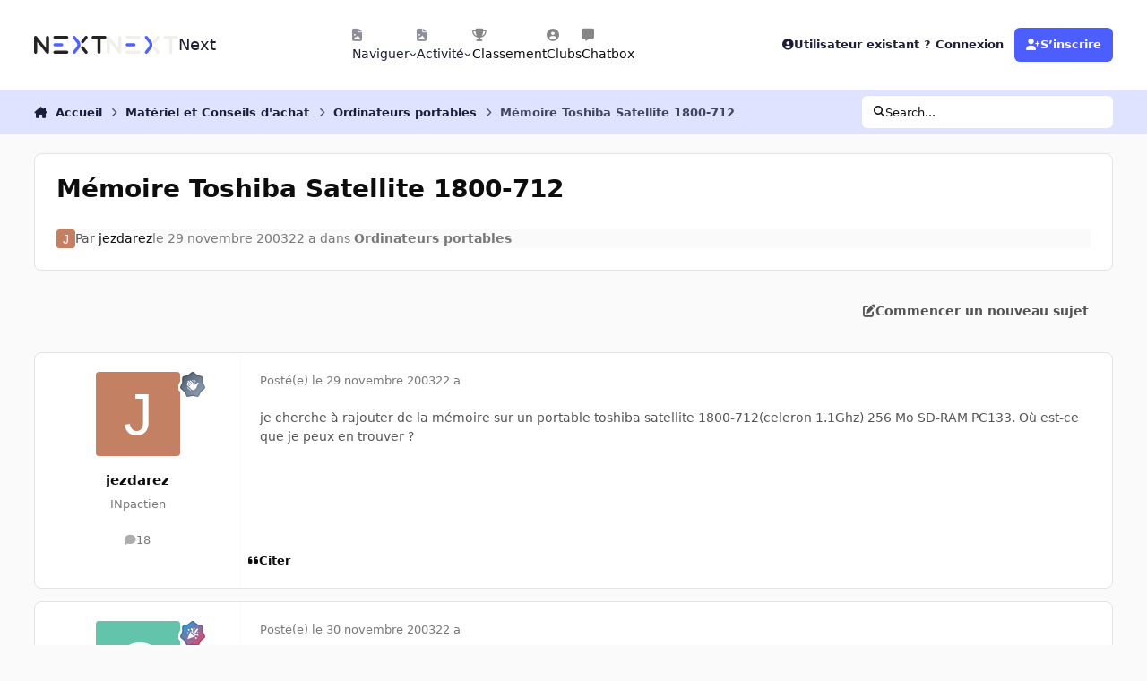

--- FILE ---
content_type: text/html;charset=UTF-8
request_url: https://forum.nextinpact.com/topic/11499-m%C3%A9moire-toshiba-satellite-1800-712/
body_size: 24489
content:
<!DOCTYPE html>
<html lang="fr-FR" dir="ltr" 

data-ips-path="/topic/11499-mémoire-toshiba-satellite-1800-712/"
data-ips-scheme='system'
data-ips-scheme-active='system'
data-ips-scheme-default='system'
data-ips-theme="11"
data-ips-scheme-toggle="true"


    data-ips-guest


data-ips-theme-setting-change-scheme='1'
data-ips-theme-setting-link-panels='1'
data-ips-theme-setting-nav-bar-icons='1'
data-ips-theme-setting-mobile-icons-location='footer'
data-ips-theme-setting-mobile-footer-labels='1'
data-ips-theme-setting-sticky-sidebar='1'
data-ips-theme-setting-flip-sidebar='0'

data-ips-layout='default'



>
	<head data-ips-hook="head">
		<meta charset="utf-8">
		<title data-ips-hook="title">Mémoire Toshiba Satellite 1800-712 - Ordinateurs portables - Next</title>
		
		
		
		

	
	<script>(() => document.documentElement.setAttribute('data-ips-scheme', (window.matchMedia('(prefers-color-scheme:dark)').matches) ? 'dark':'light'))();</script>

		


	<script>
		(() => {
			function getCookie(n) {
				let v = `; ${document.cookie}`, parts = v.split(`; ${n}=`);
				if (parts.length === 2) return parts.pop().split(';').shift();
			}
			
			const s = getCookie('ips4_scheme_preference');
			if(!s || s === document.documentElement.getAttribute("data-ips-scheme-active")) return;
			if(s === "system"){
				document.documentElement.setAttribute('data-ips-scheme',(window.matchMedia('(prefers-color-scheme:dark)').matches)?'dark':'light');
			} else {
				document.documentElement.setAttribute("data-ips-scheme",s);
			}
			document.documentElement.setAttribute("data-ips-scheme-active",s);
		})();
	</script>

		
		
		
		
		


	<!--!Font Awesome Free 6 by @fontawesome - https://fontawesome.com License - https://fontawesome.com/license/free Copyright 2024 Fonticons, Inc.-->
	<link rel='stylesheet' href='//forum.nextinpact.com/applications/core/interface/static/fontawesome/css/all.min.css?v=6.7.2'>



	<link rel='stylesheet' href='//forum.nextinpact.com/static/css/core_global_framework_framework.css?v=3df3586c211765900037'>

	<link rel='stylesheet' href='//forum.nextinpact.com/static/css/core_global_flags.css?v=3df3586c211765900037'>

	<link rel='stylesheet' href='//forum.nextinpact.com/static/css/core_front_core.css?v=3df3586c211765900037'>

	<link rel='stylesheet' href='https://forum.nextinpact.com/uploads/css_built_11/bimchatbox_front_chatbox.css?v=3df3586c211765900037'>

	<link rel='stylesheet' href='//forum.nextinpact.com/static/css/forums_front_forums.css?v=3df3586c211765900037'>

	<link rel='stylesheet' href='//forum.nextinpact.com/static/css/forums_front_topics.css?v=3df3586c211765900037'>


<!-- Content Config CSS Properties -->
<style id="contentOptionsCSS">
    :root {
        --i-embed-max-width: 500px;
        --i-embed-default-width: 500px;
        --i-embed-media-max-width: 100%;
    }
</style>



	
	
	<style id="themeVariables">
		
			:root{

--set__i-nav-bar-icons: 1;
--data-ips-theme-setting-nav-bar-icons: 1;
--set__i-layout-width: 2500;
--dark__i-base-l: 0;
--set__i-avatar-radius: 0;
--set__logo-dark: url('https://forum.nextinpact.com/uploads/set_resources_11/6d538d11ecfced46f459ee300b5e80ec_next-logo-light_125fcf.svg');
--set__i-logo--he: 20;
--set__i-mobile-logo--he: 34;
--set__mobile-logo-dark: url('https://forum.nextinpact.com/uploads/set_resources_11/6d538d11ecfced46f459ee300b5e80ec_next-logo-light_7ed4a5.png');
--set__logo-light: url('https://forum.nextinpact.com/uploads/set_resources_11/6d538d11ecfced46f459ee300b5e80ec_next-logo-dark_13763e.svg');
--light__i-primary: hsl(234 100% 65%);
--light__i-primary-relative-l: 43;
--light__i-secondary: hsl(0 0% 95%);
--light__i-secondary-relative-l: 94;
--light__i-base-c: 0;
--light__i-base-h: 129;
--light__i-headerPrimary--ba-co: hsl(0 0% 100%);
--light__i-headerPrimary--co: hsl(233 33% 16%);
--light__i-headerSecondary--ba-co: hsl(234 100% 94%);
--light__i-headerSecondary--co: hsl(233 33% 16%);
--dark__i-primary: hsl(234 100% 65%);
--dark__i-primary-relative-l: 43;
--dark__i-secondary: hsl(233 13% 24%);
--dark__i-secondary-relative-l: 21;
--dark__i-headerPrimary--ba-co: hsl(231 12% 11%);
--dark__i-headerPrimary--co: hsl(240 9% 82%);
--dark__i-headerSecondary--ba-co: hsl(231 14% 18%);
--dark__i-headerSecondary--co: hsl(60 14% 93%);
--dark__i-footer--co: hsl(60 14% 93%);
--dark__i-footer--ba-co: hsl(234 13% 15%);
--light__i-footer--co: hsl(233 33% 16%);
--light__i-footer--ba-co: hsl(234 100% 96%);
--set__mobile-logo-light: url('https://forum.nextinpact.com/uploads/set_resources_11/6d538d11ecfced46f459ee300b5e80ec_next-logo-dark_dc92f6.svg');

}
		
	</style>

	
		<style id="themeCustomCSS">
			 .chatboxFree .chat_row{padding:0px 12px 2px 15px;}.chatInput{width:100% !important;max-width:100% !important;padding-right:97px;}
		</style>
	

	


		



	<meta name="viewport" content="width=device-width, initial-scale=1, viewport-fit=cover">
	<meta name="apple-mobile-web-app-status-bar-style" content="black-translucent">
	
	
		
		
			<meta property="og:image" content="https://forum.nextinpact.com/uploads/monthly_2025_09/next-logo-light.png.5a33cda03e84c005d9fdb4f2ba8d565d.png">
		
	
	
		<meta name="twitter:card" content="summary_large_image">
	
	
	
		
			
				
					<meta property="og:title" content="Mémoire Toshiba Satellite 1800-712">
				
			
		
	
		
			
				
					<meta property="og:type" content="website">
				
			
		
	
		
			
				
					<meta property="og:url" content="https://forum.nextinpact.com/topic/11499-m%C3%A9moire-toshiba-satellite-1800-712/">
				
			
		
	
		
			
				
					<meta name="description" content="je cherche à rajouter de la mémoire sur un portable toshiba satellite 1800-712(celeron 1.1Ghz) 256 Mo SD-RAM PC133. Où est-ce que je peux en trouver ?">
				
			
		
	
		
			
				
					<meta property="og:description" content="je cherche à rajouter de la mémoire sur un portable toshiba satellite 1800-712(celeron 1.1Ghz) 256 Mo SD-RAM PC133. Où est-ce que je peux en trouver ?">
				
			
		
	
		
			
				
					<meta property="og:updated_time" content="2003-12-02T07:43:13Z">
				
			
		
	
		
			
				
					<meta property="og:site_name" content="Next">
				
			
		
	
		
			
				
					<meta property="og:locale" content="fr_FR">
				
			
		
	
	
		
			<link rel="canonical" href="https://forum.nextinpact.com/topic/11499-m%C3%A9moire-toshiba-satellite-1800-712/">
		
	
	
	
	
	
	<link rel="manifest" href="https://forum.nextinpact.com/manifest.webmanifest/">
	
		<meta name="theme-color" content="#000000">
	
	
		<link rel="mask-icon" href="https://forum.nextinpact.com/uploads/monthly_2023_11/next-logo-light-apple.svg?v=1757607025" color="#000000">
	

	
	
		
	
		
	
		
	
		
			<link rel="apple-touch-icon" href="https://forum.nextinpact.com/uploads/monthly_2025_09/apple-touch-icon-180x180.png?v=1757607025">
		
	

	
	
		<meta name="apple-mobile-web-app-capable" content="yes">
		<meta name="mobile-web-app-capable" content="yes">
		
			
		
	


		

	
	<link rel='icon' href='https://forum.nextinpact.com/uploads/monthly_2025_09/next-fav.png' type="image/png">

	</head>
	<body data-ips-hook="body" class="ipsApp ipsApp_front " data-contentClass="IPS\forums\Topic" data-controller="core.front.core.app" data-pageApp="forums" data-pageLocation="front" data-pageModule="forums" data-pageController="topic" data-id="11499" >
		<a href="#ipsLayout__main" class="ipsSkipToContent">Aller au contenu</a>
		
		
		

<i-pull-to-refresh aria-hidden="true">
	<div class="iPullToRefresh"></div>
</i-pull-to-refresh>
		


	<i-pwa-install id="ipsPwaInstall">
		
		
			
		
			
		
			
		
			
				<img src="https://forum.nextinpact.com/uploads/monthly_2025_09/apple-touch-icon-180x180.png" alt="" width="180" height="180" class="iPwaInstall__icon">
			
		
		<div class="iPwaInstall__content">
			<div class="iPwaInstall__title">View in the app</div>
			<p class="iPwaInstall__desc">A better way to browse. <strong>Learn more</strong>.</p>
		</div>
		<button type="button" class="iPwaInstall__learnMore" popovertarget="iPwaInstall__learnPopover">Learn more</button>
		<button type="button" class="iPwaInstall__dismiss" id="iPwaInstall__dismiss"><span aria-hidden="true">&times;</span><span class="ipsInvisible">Dismiss</span></button>
	</i-pwa-install>
	
	<i-card popover id="iPwaInstall__learnPopover">
		<button class="iCardDismiss" type="button" tabindex="-1" popovertarget="iPwaInstall__learnPopover" popovertargetaction="hide">Close</button>
		<div class="iCard">
			<div class="iCard__content iPwaInstallPopover">
				<div class="i-flex i-gap_2">
					
						
					
						
					
						
					
						
							<img src="https://forum.nextinpact.com/uploads/monthly_2025_09/apple-touch-icon-180x180.png" alt="" width="180" height="180" class="iPwaInstallPopover__icon">
						
					
					<div class="i-flex_11 i-align-self_center">
						<div class="i-font-weight_700 i-color_hard">Next</div>
						<p>A full-screen app on your home screen with push notifications, badges and more.</p>
					</div>
				</div>

				<div class="iPwaInstallPopover__ios">
					<div class="iPwaInstallPopover__title">
						<svg xmlns="http://www.w3.org/2000/svg" viewBox="0 0 384 512"><path d="M318.7 268.7c-.2-36.7 16.4-64.4 50-84.8-18.8-26.9-47.2-41.7-84.7-44.6-35.5-2.8-74.3 20.7-88.5 20.7-15 0-49.4-19.7-76.4-19.7C63.3 141.2 4 184.8 4 273.5q0 39.3 14.4 81.2c12.8 36.7 59 126.7 107.2 125.2 25.2-.6 43-17.9 75.8-17.9 31.8 0 48.3 17.9 76.4 17.9 48.6-.7 90.4-82.5 102.6-119.3-65.2-30.7-61.7-90-61.7-91.9zm-56.6-164.2c27.3-32.4 24.8-61.9 24-72.5-24.1 1.4-52 16.4-67.9 34.9-17.5 19.8-27.8 44.3-25.6 71.9 26.1 2 49.9-11.4 69.5-34.3z"/></svg>
						<span>To install this app on iOS and iPadOS</span>
					</div>
					<ol class="ipsList ipsList--bullets i-color_soft i-margin-top_2">
						<li>Tap the <svg xmlns='http://www.w3.org/2000/svg' viewBox='0 0 416 550.4' class='iPwaInstallPopover__svg'><path d='M292.8 129.6 208 44.8l-84.8 84.8-22.4-22.4L208 0l107.2 107.2-22.4 22.4Z'/><path d='M192 22.4h32v336h-32v-336Z'/><path d='M368 550.4H48c-27.2 0-48-20.8-48-48v-288c0-27.2 20.8-48 48-48h112v32H48c-9.6 0-16 6.4-16 16v288c0 9.6 6.4 16 16 16h320c9.6 0 16-6.4 16-16v-288c0-9.6-6.4-16-16-16H256v-32h112c27.2 0 48 20.8 48 48v288c0 27.2-20.8 48-48 48Z'/></svg> Share icon in Safari</li>
						<li>Scroll the menu and tap <strong>Add to Home Screen</strong>.</li>
						<li>Tap <strong>Add</strong> in the top-right corner.</li>
					</ol>
				</div>
				<div class="iPwaInstallPopover__android">
					<div class="iPwaInstallPopover__title">
						<svg xmlns="http://www.w3.org/2000/svg" viewBox="0 0 576 512"><path d="M420.6 301.9a24 24 0 1 1 24-24 24 24 0 0 1 -24 24m-265.1 0a24 24 0 1 1 24-24 24 24 0 0 1 -24 24m273.7-144.5 47.9-83a10 10 0 1 0 -17.3-10h0l-48.5 84.1a301.3 301.3 0 0 0 -246.6 0L116.2 64.5a10 10 0 1 0 -17.3 10h0l47.9 83C64.5 202.2 8.2 285.6 0 384H576c-8.2-98.5-64.5-181.8-146.9-226.6"/></svg>
						<span>To install this app on Android</span>
					</div>
					<ol class="ipsList ipsList--bullets i-color_soft i-margin-top_2">
						<li>Tap the 3-dot menu (⋮) in the top-right corner of the browser.</li>
						<li>Tap <strong>Add to Home screen</strong> or <strong>Install app</strong>.</li>
						<li>Confirm by tapping <strong>Install</strong>.</li>
					</ol>
				</div>
			</div>
		</div>
	</i-card>

		
		<div class="ipsLayout" id="ipsLayout" data-ips-hook="layout">
			
			<div class="ipsLayout__app" data-ips-hook="app">
				
				<div data-ips-hook="mobileHeader" class="ipsMobileHeader ipsResponsive_header--mobile">
					
<a href="https://forum.nextinpact.com/" data-ips-hook="logo" class="ipsLogo ipsLogo--mobile" accesskey="1">
	
		

    
    
    
    <picture class='ipsLogo__image ipsLogo__image--light'>
        <source srcset="[data-uri]" media="(min-width: 980px)">
        <img src="https://forum.nextinpact.com/uploads/set_resources_11/6d538d11ecfced46f459ee300b5e80ec_next-logo-dark_dc92f6.svg"   alt='Next' data-ips-theme-image='mobile-logo-light'>
    </picture>

		

    
    
    
    <picture class='ipsLogo__image ipsLogo__image--dark'>
        <source srcset="[data-uri]" media="(min-width: 980px)">
        <img src="https://forum.nextinpact.com/uploads/set_resources_11/6d538d11ecfced46f459ee300b5e80ec_next-logo-light_7ed4a5.png" width="828" height="200" alt='Next' data-ips-theme-image='mobile-logo-dark'>
    </picture>

	
  	<div class="ipsLogo__text">
		<span class="ipsLogo__name" data-ips-theme-text="set__i-logo-text">Next</span>
		
			<span class="ipsLogo__slogan" data-ips-theme-text="set__i-logo-slogan"></span>
		
	</div>
</a>
					
<ul data-ips-hook="mobileNavHeader" class="ipsMobileNavIcons ipsResponsive_header--mobile">
	
		<li data-el="guest">
			<button type="button" class="ipsMobileNavIcons__button ipsMobileNavIcons__button--primary" aria-controls="ipsOffCanvas--guest" aria-expanded="false" data-ipscontrols>
				<span>Se connecter</span>
			</button>
		</li>
	
	
	
		
	
    
	
	
</ul>
				</div>
				
				


				
					
<nav class="ipsBreadcrumb ipsBreadcrumb--mobile ipsResponsive_header--mobile" aria-label="Breadcrumbs" >
	<ol itemscope itemtype="https://schema.org/BreadcrumbList" class="ipsBreadcrumb__list">
		<li itemprop="itemListElement" itemscope itemtype="https://schema.org/ListItem">
			<a title="Accueil" href="https://forum.nextinpact.com/" itemprop="item">
				<i class="fa-solid fa-house-chimney"></i> <span itemprop="name">Accueil</span>
			</a>
			<meta itemprop="position" content="1">
		</li>
		
		
		
			
				<li itemprop="itemListElement" itemscope itemtype="https://schema.org/ListItem">
					<a href="https://forum.nextinpact.com/forum/73-hardware-et-conseils-dachat/" itemprop="item">
						<span itemprop="name">Matériel et Conseils d&#039;achat </span>
					</a>
					<meta itemprop="position" content="2">
				</li>
			
			
		
			
				<li itemprop="itemListElement" itemscope itemtype="https://schema.org/ListItem">
					<a href="https://forum.nextinpact.com/forum/112-ordinateurs-portables/" itemprop="item">
						<span itemprop="name">Ordinateurs portables </span>
					</a>
					<meta itemprop="position" content="3">
				</li>
			
			
		
			
				<li aria-current="location" itemprop="itemListElement" itemscope itemtype="https://schema.org/ListItem">
					<span itemprop="name">Mémoire Toshiba Satellite 1800-712</span>
					<meta itemprop="position" content="4">
				</li>
			
			
		
	</ol>
	<ul class="ipsBreadcrumb__feed" data-ips-hook="feed">
		
		<li >
			<a data-action="defaultStream" href="https://forum.nextinpact.com/discover/" ><i class="fa-regular fa-file-lines"></i> <span data-role="defaultStreamName">Toute l’activité</span></a>
		</li>
	</ul>
</nav>
				
				
					<header data-ips-hook="header" class="ipsHeader ipsResponsive_header--desktop">
						
						
							<div data-ips-hook="primaryHeader" class="ipsHeader__primary" >
								<div class="ipsWidth ipsHeader__align">
									<div data-ips-header-position="4" class="ipsHeader__start">


	
		<div data-ips-header-content='logo'>
			<!-- logo -->
			
				
<a href="https://forum.nextinpact.com/" data-ips-hook="logo" class="ipsLogo ipsLogo--desktop" accesskey="1">
	
		

    
    
    
    <picture class='ipsLogo__image ipsLogo__image--light'>
        <source srcset="[data-uri]" media="(max-width: 979px)">
        <img src="https://forum.nextinpact.com/uploads/set_resources_11/6d538d11ecfced46f459ee300b5e80ec_next-logo-dark_13763e.svg"   alt='Next' data-ips-theme-image='logo-light'>
    </picture>

		

    
    
    
    <picture class='ipsLogo__image ipsLogo__image--dark'>
        <source srcset="[data-uri]" media="(max-width: 979px)">
        <img src="https://forum.nextinpact.com/uploads/set_resources_11/6d538d11ecfced46f459ee300b5e80ec_next-logo-light_125fcf.svg"   alt='Next' data-ips-theme-image='logo-dark'>
    </picture>

	
  	<div class="ipsLogo__text">
		<span class="ipsLogo__name" data-ips-theme-text="set__i-logo-text">Next</span>
		
			<span class="ipsLogo__slogan" data-ips-theme-text="set__i-logo-slogan"></span>
		
	</div>
</a>
			
			
			    
			    
			    
			    
			
		</div>
	

	

	

	

	
</div>
									<div data-ips-header-position="5" class="ipsHeader__center">


	

	
		<div data-ips-header-content='navigation'>
			<!-- navigation -->
			
			
			    
				    


<nav data-ips-hook="navBar" class="ipsNav" aria-label="Primary">
	<i-navigation-menu>
		<ul class="ipsNavBar" data-role="menu">
			


	
		
		
			
		
		
		<li  data-id="1" data-active data-navApp="core" data-navExt="Menu" >
			
			
				
					<button aria-expanded="false" aria-controls="elNavSecondary_1" data-ipscontrols type="button">
						<span class="ipsNavBar__icon" aria-hidden="true">
							
								<i class="fa-solid" style="--icon:'\f1c5'"></i>
							
						</span>
						<span class="ipsNavBar__text">
							<span class="ipsNavBar__label">Naviguer</span>
							<i class="fa-solid fa-angle-down"></i>
						</span>
					</button>
					
						<ul class='ipsNav__dropdown' id='elNavSecondary_1' data-ips-hidden-light-dismiss hidden>
							


	
		
		
		
		<li  data-id="16"  data-navApp="core" data-navExt="CustomItem" >
			
			
				
					<a href="https://next.ink/" target='_blank' rel="noopener" data-navItem-id="16" >
						<span class="ipsNavBar__icon" aria-hidden="true">
							
								<i class="fa-solid" style="--icon:'\f1c5'"></i>
							
						</span>
						<span class="ipsNavBar__text">
							<span class="ipsNavBar__label">Next</span>
						</span>
					</a>
				
			
		</li>
	

	
		
		
		
		<li  data-id="29"  data-navApp="core" data-navExt="CustomItem" >
			
			
				
					<a href="https://discord.gg/4hEhtgVH6v" target='_blank' rel="noopener" data-navItem-id="29" >
						<span class="ipsNavBar__icon" aria-hidden="true">
							
								<i class="fa-solid" style="--icon:'\f1c5'"></i>
							
						</span>
						<span class="ipsNavBar__text">
							<span class="ipsNavBar__label">Discord</span>
						</span>
					</a>
				
			
		</li>
	

	
		
		
			
		
		
		<li  data-id="8" data-active data-navApp="forums" data-navExt="Forums" >
			
			
				
					<a href="https://forum.nextinpact.com"  data-navItem-id="8" aria-current="page">
						<span class="ipsNavBar__icon" aria-hidden="true">
							
								<i class="fa-solid" style="--icon:'\f075'"></i>
							
						</span>
						<span class="ipsNavBar__text">
							<span class="ipsNavBar__label">Forums</span>
						</span>
					</a>
				
			
		</li>
	

	
		
		
		
		<li  data-id="9"  data-navApp="calendar" data-navExt="Calendar" >
			
			
				
					<a href="https://forum.nextinpact.com/events/"  data-navItem-id="9" >
						<span class="ipsNavBar__icon" aria-hidden="true">
							
								<i class="fa-solid" style="--icon:'\f133'"></i>
							
						</span>
						<span class="ipsNavBar__text">
							<span class="ipsNavBar__label">Calendrier</span>
						</span>
					</a>
				
			
		</li>
	

	
		
		
		
		<li  data-id="10"  data-navApp="gallery" data-navExt="Gallery" >
			
			
				
					<a href="https://forum.nextinpact.com/gallery/"  data-navItem-id="10" >
						<span class="ipsNavBar__icon" aria-hidden="true">
							
								<i class="fa-solid" style="--icon:'\f87c'"></i>
							
						</span>
						<span class="ipsNavBar__text">
							<span class="ipsNavBar__label">Galerie</span>
						</span>
					</a>
				
			
		</li>
	

	

	
		
		
		
		<li  data-id="12"  data-navApp="core" data-navExt="StaffDirectory" >
			
			
				
					<a href="https://forum.nextinpact.com/staff/"  data-navItem-id="12" >
						<span class="ipsNavBar__icon" aria-hidden="true">
							
								<i class="fa-solid" style="--icon:'\f2bb'"></i>
							
						</span>
						<span class="ipsNavBar__text">
							<span class="ipsNavBar__label">Équipe</span>
						</span>
					</a>
				
			
		</li>
	

	
		
		
		
		<li  data-id="13"  data-navApp="core" data-navExt="OnlineUsers" >
			
			
				
					<a href="https://forum.nextinpact.com/online/"  data-navItem-id="13" >
						<span class="ipsNavBar__icon" aria-hidden="true">
							
								<i class="fa-solid" style="--icon:'\f017'"></i>
							
						</span>
						<span class="ipsNavBar__text">
							<span class="ipsNavBar__label">Utilisateurs en ligne</span>
						</span>
					</a>
				
			
		</li>
	

						</ul>
					
				
			
		</li>
	

	
		
		
		
		<li  data-id="2"  data-navApp="core" data-navExt="Menu" >
			
			
				
					<button aria-expanded="false" aria-controls="elNavSecondary_2" data-ipscontrols type="button">
						<span class="ipsNavBar__icon" aria-hidden="true">
							
								<i class="fa-solid" style="--icon:'\f1c5'"></i>
							
						</span>
						<span class="ipsNavBar__text">
							<span class="ipsNavBar__label">Activité</span>
							<i class="fa-solid fa-angle-down"></i>
						</span>
					</button>
					
						<ul class='ipsNav__dropdown' id='elNavSecondary_2' data-ips-hidden-light-dismiss hidden>
							


	
		
		
		
		<li  data-id="3"  data-navApp="core" data-navExt="AllActivity" >
			
			
				
					<a href="https://forum.nextinpact.com/discover/"  data-navItem-id="3" >
						<span class="ipsNavBar__icon" aria-hidden="true">
							
								<i class="fa-solid" style="--icon:'\f0ca'"></i>
							
						</span>
						<span class="ipsNavBar__text">
							<span class="ipsNavBar__label">Toute l’activité</span>
						</span>
					</a>
				
			
		</li>
	

	

	

	

	
		
		
		
		<li  data-id="7"  data-navApp="core" data-navExt="Search" >
			
			
				
					<a href="https://forum.nextinpact.com/search/"  data-navItem-id="7" >
						<span class="ipsNavBar__icon" aria-hidden="true">
							
								<i class="fa-solid" style="--icon:'\f002'"></i>
							
						</span>
						<span class="ipsNavBar__text">
							<span class="ipsNavBar__label">Rechercher</span>
						</span>
					</a>
				
			
		</li>
	

						</ul>
					
				
			
		</li>
	

	
		
		
		
		<li  data-id="20"  data-navApp="core" data-navExt="Leaderboard" >
			
			
				
					<a href="https://forum.nextinpact.com/leaderboard/"  data-navItem-id="20" >
						<span class="ipsNavBar__icon" aria-hidden="true">
							
								<i class="fa-solid" style="--icon:'\f091'"></i>
							
						</span>
						<span class="ipsNavBar__text">
							<span class="ipsNavBar__label">Classement</span>
						</span>
					</a>
				
			
		</li>
	

	
		
		
		
		<li  data-id="22"  data-navApp="core" data-navExt="Clubs" >
			
			
				
					<a href="https://forum.nextinpact.com/clubs/"  data-navItem-id="22" >
						<span class="ipsNavBar__icon" aria-hidden="true">
							
								<i class="fa-solid" style="--icon:'\f2bd'"></i>
							
						</span>
						<span class="ipsNavBar__text">
							<span class="ipsNavBar__label">Clubs</span>
						</span>
					</a>
				
			
		</li>
	

	
		
		
		
		<li  data-id="31"  data-navApp="bimchatbox" data-navExt="Bimchatbox" >
			
			
				
					<a href="https://forum.nextinpact.com/bimchatbox/"  data-navItem-id="31" >
						<span class="ipsNavBar__icon" aria-hidden="true">
							
								<i class="fa-solid" style="--icon:'\f27a'"></i>
							
						</span>
						<span class="ipsNavBar__text">
							<span class="ipsNavBar__label">Chatbox</span>
						</span>
					</a>
				
			
		</li>
	

			<li data-role="moreLi" hidden>
				<button aria-expanded="false" aria-controls="nav__more" data-ipscontrols type="button">
					<span class="ipsNavBar__icon" aria-hidden="true">
						<i class="fa-solid fa-bars"></i>
					</span>
					<span class="ipsNavBar__text">
						<span class="ipsNavBar__label">Plus</span>
						<i class="fa-solid fa-angle-down"></i>
					</span>
				</button>
				<ul class="ipsNav__dropdown" id="nav__more" data-role="moreMenu" data-ips-hidden-light-dismiss hidden></ul>
			</li>
		</ul>
		<div class="ipsNavPriority js-ipsNavPriority" aria-hidden="true">
			<ul class="ipsNavBar" data-role="clone">
				<li data-role="moreLiClone">
					<button aria-expanded="false" aria-controls="nav__more" data-ipscontrols type="button">
						<span class="ipsNavBar__icon" aria-hidden="true">
							<i class="fa-solid fa-bars"></i>
						</span>
						<span class="ipsNavBar__text">
							<span class="ipsNavBar__label">Plus</span>
							<i class="fa-solid fa-angle-down"></i>
						</span>
					</button>
				</li>
				


	
		
		
			
		
		
		<li  data-id="1" data-active data-navApp="core" data-navExt="Menu" >
			
			
				
					<button aria-expanded="false" aria-controls="elNavSecondary_1" data-ipscontrols type="button">
						<span class="ipsNavBar__icon" aria-hidden="true">
							
								<i class="fa-solid" style="--icon:'\f1c5'"></i>
							
						</span>
						<span class="ipsNavBar__text">
							<span class="ipsNavBar__label">Naviguer</span>
							<i class="fa-solid fa-angle-down"></i>
						</span>
					</button>
					
				
			
		</li>
	

	
		
		
		
		<li  data-id="2"  data-navApp="core" data-navExt="Menu" >
			
			
				
					<button aria-expanded="false" aria-controls="elNavSecondary_2" data-ipscontrols type="button">
						<span class="ipsNavBar__icon" aria-hidden="true">
							
								<i class="fa-solid" style="--icon:'\f1c5'"></i>
							
						</span>
						<span class="ipsNavBar__text">
							<span class="ipsNavBar__label">Activité</span>
							<i class="fa-solid fa-angle-down"></i>
						</span>
					</button>
					
				
			
		</li>
	

	
		
		
		
		<li  data-id="20"  data-navApp="core" data-navExt="Leaderboard" >
			
			
				
					<a href="https://forum.nextinpact.com/leaderboard/"  data-navItem-id="20" >
						<span class="ipsNavBar__icon" aria-hidden="true">
							
								<i class="fa-solid" style="--icon:'\f091'"></i>
							
						</span>
						<span class="ipsNavBar__text">
							<span class="ipsNavBar__label">Classement</span>
						</span>
					</a>
				
			
		</li>
	

	
		
		
		
		<li  data-id="22"  data-navApp="core" data-navExt="Clubs" >
			
			
				
					<a href="https://forum.nextinpact.com/clubs/"  data-navItem-id="22" >
						<span class="ipsNavBar__icon" aria-hidden="true">
							
								<i class="fa-solid" style="--icon:'\f2bd'"></i>
							
						</span>
						<span class="ipsNavBar__text">
							<span class="ipsNavBar__label">Clubs</span>
						</span>
					</a>
				
			
		</li>
	

	
		
		
		
		<li  data-id="31"  data-navApp="bimchatbox" data-navExt="Bimchatbox" >
			
			
				
					<a href="https://forum.nextinpact.com/bimchatbox/"  data-navItem-id="31" >
						<span class="ipsNavBar__icon" aria-hidden="true">
							
								<i class="fa-solid" style="--icon:'\f27a'"></i>
							
						</span>
						<span class="ipsNavBar__text">
							<span class="ipsNavBar__label">Chatbox</span>
						</span>
					</a>
				
			
		</li>
	

			</ul>
		</div>
	</i-navigation-menu>
</nav>
			    
			    
			    
			    
			
		</div>
	

	

	

	
</div>
									<div data-ips-header-position="6" class="ipsHeader__end">


	

	

	
		<div data-ips-header-content='user'>
			<!-- user -->
			
			
			    
			    
				    

	<ul id="elUserNav" data-ips-hook="userBarGuest" class="ipsUserNav ipsUserNav--guest">
        
		
        
        
        
            
            <li id="elSignInLink" data-el="sign-in">
                <button type="button" id="elUserSignIn" popovertarget="elUserSignIn_menu" class="ipsUserNav__link">
                	<i class="fa-solid fa-circle-user"></i>
                	<span class="ipsUserNav__text">Utilisateur existant ? Connexion</span>
                </button>                
                
<i-dropdown popover id="elUserSignIn_menu">
	<div class="iDropdown">
		<form accept-charset='utf-8' method='post' action='https://forum.nextinpact.com/login/'>
			<input type="hidden" name="csrfKey" value="21da0bc487ab18af53d0c63b6c012123">
			<input type="hidden" name="ref" value="aHR0cHM6Ly9mb3J1bS5uZXh0aW5wYWN0LmNvbS90b3BpYy8xMTQ5OS1tJUMzJUE5bW9pcmUtdG9zaGliYS1zYXRlbGxpdGUtMTgwMC03MTIv">
			<div data-role="loginForm">
				
				
				
					
<div class="">
	<h4 class="ipsTitle ipsTitle--h3 i-padding_2 i-padding-bottom_0 i-color_hard">Connexion</h4>
	<ul class='ipsForm ipsForm--vertical ipsForm--login-popup'>
		<li class="ipsFieldRow ipsFieldRow--noLabel ipsFieldRow--fullWidth">
			<label class="ipsFieldRow__label" for="login_popup_email">Adresse de courriel</label>
			<div class="ipsFieldRow__content">
                <input type="email" class='ipsInput ipsInput--text' placeholder="Adresse de courriel" name="auth" autocomplete="email" id='login_popup_email'>
			</div>
		</li>
		<li class="ipsFieldRow ipsFieldRow--noLabel ipsFieldRow--fullWidth">
			<label class="ipsFieldRow__label" for="login_popup_password">Mot de passe</label>
			<div class="ipsFieldRow__content">
				<input type="password" class='ipsInput ipsInput--text' placeholder="Mot de passe" name="password" autocomplete="current-password" id='login_popup_password'>
			</div>
		</li>
		<li class="ipsFieldRow ipsFieldRow--checkbox">
			<input type="checkbox" name="remember_me" id="remember_me_checkbox_popup" value="1" checked class="ipsInput ipsInput--toggle">
			<div class="ipsFieldRow__content">
				<label class="ipsFieldRow__label" for="remember_me_checkbox_popup">Se souvenir de moi</label>
				<div class="ipsFieldRow__desc">Non recommandé sur les ordinateurs partagés</div>
			</div>
		</li>
		<li class="ipsSubmitRow">
			<button type="submit" name="_processLogin" value="usernamepassword" class="ipsButton ipsButton--primary i-width_100p">Connexion</button>
			
				<p class="i-color_soft i-link-color_inherit i-font-weight_500 i-font-size_-1 i-margin-top_2">
					
						<a href='https://forum.nextinpact.com/lostpassword/' data-ipsDialog data-ipsDialog-title='Mot de passe oublié ?'>
					
					Mot de passe oublié ?</a>
				</p>
			
		</li>
	</ul>
</div>
				
			</div>
		</form>
	</div>
</i-dropdown>
            </li>
            
        
		
			<li data-el="sign-up">
				
					<a href="https://forum.nextinpact.com/register/" class="ipsUserNav__link ipsUserNav__link--sign-up" data-ipsdialog data-ipsdialog-size="narrow" data-ipsdialog-title="S’inscrire"  id="elRegisterButton">
						<i class="fa-solid fa-user-plus"></i>
						<span class="ipsUserNav__text">S’inscrire</span>
					</a>
				
			</li>
		
		
	</ul>

			    
			    
			    
			
		</div>
	

	

	
</div>
								</div>
							</div>
						
						
							<div data-ips-hook="secondaryHeader" class="ipsHeader__secondary" >
								<div class="ipsWidth ipsHeader__align">
									<div data-ips-header-position="7" class="ipsHeader__start">


	

	

	

	
		<div data-ips-header-content='breadcrumb'>
			<!-- breadcrumb -->
			
			
			    
			    
			    
				    
<nav class="ipsBreadcrumb ipsBreadcrumb--top " aria-label="Breadcrumbs" >
	<ol itemscope itemtype="https://schema.org/BreadcrumbList" class="ipsBreadcrumb__list">
		<li itemprop="itemListElement" itemscope itemtype="https://schema.org/ListItem">
			<a title="Accueil" href="https://forum.nextinpact.com/" itemprop="item">
				<i class="fa-solid fa-house-chimney"></i> <span itemprop="name">Accueil</span>
			</a>
			<meta itemprop="position" content="1">
		</li>
		
		
		
			
				<li itemprop="itemListElement" itemscope itemtype="https://schema.org/ListItem">
					<a href="https://forum.nextinpact.com/forum/73-hardware-et-conseils-dachat/" itemprop="item">
						<span itemprop="name">Matériel et Conseils d&#039;achat </span>
					</a>
					<meta itemprop="position" content="2">
				</li>
			
			
		
			
				<li itemprop="itemListElement" itemscope itemtype="https://schema.org/ListItem">
					<a href="https://forum.nextinpact.com/forum/112-ordinateurs-portables/" itemprop="item">
						<span itemprop="name">Ordinateurs portables </span>
					</a>
					<meta itemprop="position" content="3">
				</li>
			
			
		
			
				<li aria-current="location" itemprop="itemListElement" itemscope itemtype="https://schema.org/ListItem">
					<span itemprop="name">Mémoire Toshiba Satellite 1800-712</span>
					<meta itemprop="position" content="4">
				</li>
			
			
		
	</ol>
	<ul class="ipsBreadcrumb__feed" data-ips-hook="feed">
		
		<li >
			<a data-action="defaultStream" href="https://forum.nextinpact.com/discover/" ><i class="fa-regular fa-file-lines"></i> <span data-role="defaultStreamName">Toute l’activité</span></a>
		</li>
	</ul>
</nav>
			    
			    
			
		</div>
	

	
</div>
									<div data-ips-header-position="8" class="ipsHeader__center">


	

	

	

	

	
</div>
									<div data-ips-header-position="9" class="ipsHeader__end">


	

	

	

	

	
		<div data-ips-header-content='search'>
			<!-- search -->
			
			
			    
			    
			    
			    
				    

	<button class='ipsSearchPseudo' popovertarget="ipsSearchDialog" type="button">
		<i class="fa-solid fa-magnifying-glass"></i>
		<span>Search...</span>
	</button>

			    
			
		</div>
	
</div>
								</div>
							</div>
						
					</header>
				
				<main data-ips-hook="main" class="ipsLayout__main" id="ipsLayout__main" tabindex="-1">
					<div class="ipsWidth ipsWidth--main-content">
						<div class="ipsContentWrap">
							
							

							<div class="ipsLayout__columns">
								<section data-ips-hook="primaryColumn" class="ipsLayout__primary-column">
									
									
									
                                    
									

	





    
    

									




<!-- Start #ipsTopicView -->
<div class="ipsBlockSpacer" id="ipsTopicView" data-ips-topic-ui="traditional" data-ips-topic-first-page="true" data-ips-topic-comments="all">




<div class="ipsBox ipsBox--topicHeader ipsPull">
	<header class="ipsPageHeader">
		<div class="ipsPageHeader__row">
			<div data-ips-hook="header" class="ipsPageHeader__primary">
				<div class="ipsPageHeader__title">
					
						<h1 data-ips-hook="title">Mémoire Toshiba Satellite 1800-712</h1>
					
					<div data-ips-hook="badges" class="ipsBadges">
						
					</div>
				</div>
				
				
			</div>
			
		</div>
		
		
			<!-- PageHeader footer is only shown in traditional view -->
			<div class="ipsPageHeader__row ipsPageHeader__row--footer">
				<div class="ipsPageHeader__primary">
					<div class="ipsPhotoPanel ipsPhotoPanel--inline">
						


	<a data-ips-hook="userPhotoWithUrl" href="https://forum.nextinpact.com/profile/14836-jezdarez/" rel="nofollow" data-ipshover data-ipshover-width="370" data-ipshover-target="https://forum.nextinpact.com/profile/14836-jezdarez/?do=hovercard"  class="ipsUserPhoto ipsUserPhoto--fluid" title="Aller sur le profil de jezdarez" data-group="3" aria-hidden="true" tabindex="-1">
		<img src="data:image/svg+xml,%3Csvg%20xmlns%3D%22http%3A%2F%2Fwww.w3.org%2F2000%2Fsvg%22%20viewBox%3D%220%200%201024%201024%22%20style%3D%22background%3A%23c48062%22%3E%3Cg%3E%3Ctext%20text-anchor%3D%22middle%22%20dy%3D%22.35em%22%20x%3D%22512%22%20y%3D%22512%22%20fill%3D%22%23ffffff%22%20font-size%3D%22700%22%20font-family%3D%22-apple-system%2C%20BlinkMacSystemFont%2C%20Roboto%2C%20Helvetica%2C%20Arial%2C%20sans-serif%22%3EJ%3C%2Ftext%3E%3C%2Fg%3E%3C%2Fsvg%3E" alt="jezdarez" loading="lazy">
	</a>

						<div data-ips-hook="topicHeaderMetaData" class="ipsPhotoPanel__text">
							<div class="ipsPhotoPanel__primary">Par 


<a href='https://forum.nextinpact.com/profile/14836-jezdarez/' rel="nofollow" data-ipsHover data-ipsHover-width='370' data-ipsHover-target='https://forum.nextinpact.com/profile/14836-jezdarez/?do=hovercard&amp;referrer=https%253A%252F%252Fforum.nextinpact.com%252Ftopic%252F11499-m%2525C3%2525A9moire-toshiba-satellite-1800-712%252F' title="Aller sur le profil de jezdarez" class="ipsUsername" translate="no">jezdarez</a></div>
							<div class="ipsPhotoPanel__secondary"><time datetime='2003-11-29T16:10:30Z' title='29/11/2003 16:10' data-short='22 a' class='ipsTime ipsTime--long'><span class='ipsTime__long'>le 29 novembre 2003</span><span class='ipsTime__short'>22 a</span></time> dans <a href="https://forum.nextinpact.com/forum/112-ordinateurs-portables/" class="i-font-weight_600">Ordinateurs portables</a></div>
						</div>
					</div>
				</div>
				
			</div>
		
	</header>

	

</div>

<!-- Large topic warnings -->






<!-- These can be hidden on traditional first page using <div data-ips-hide="traditional-first"> -->


<!-- Content messages -->









<div class="i-flex i-flex-wrap_wrap-reverse i-align-items_center i-gap_3">

	<!-- All replies / Helpful Replies: This isn't shown on the first page, due to data-ips-hide="traditional-first" -->
	

	<!-- Start new topic, Reply to topic: Shown on all views -->
	<ul data-ips-hook="topicMainButtons" class="i-flex_11 ipsButtons ipsButtons--main">
		<li>
			
		</li>
		
			<li>
				<a href="https://forum.nextinpact.com/forum/112-ordinateurs-portables/?do=add" rel="nofollow" class="ipsButton ipsButton--text" title="Commencer un nouveau sujet dans ce forum"><i class="fa-solid fa-pen-to-square"></i><span>Commencer un nouveau sujet</span></a>
			</li>
		
		
	</ul>
</div>





<section data-controller='core.front.core.recommendedComments' data-url='https://forum.nextinpact.com/topic/11499-m%C3%A9moire-toshiba-satellite-1800-712/?recommended=comments' class='ipsBox ipsBox--featuredComments ipsRecommendedComments ipsHide'>
	<div data-role="recommendedComments">
		<header class='ipsBox__header'>
			<h2>Featured Replies</h2>
			

<div class='ipsCarouselNav ' data-ipscarousel='topic-featured-posts' >
	<button class='ipsCarouselNav__button' data-carousel-arrow='prev'><span class="ipsInvisible">Previous carousel slide</span><i class='fa-ips' aria-hidden='true'></i></button>
	<button class='ipsCarouselNav__button' data-carousel-arrow='next'><span class="ipsInvisible">Next carousel slide</span><i class='fa-ips' aria-hidden='true'></i></button>
</div>
		</header>
		
	</div>
</section>

<div id="comments" data-controller="core.front.core.commentFeed,forums.front.topic.view, core.front.core.ignoredComments" data-autopoll data-baseurl="https://forum.nextinpact.com/topic/11499-m%C3%A9moire-toshiba-satellite-1800-712/" data-lastpage data-feedid="forums-ips_forums_topic-11499" class="cTopic ipsBlockSpacer" data-follow-area-id="topic-11499">

	<div data-ips-hook="topicPostFeed" id="elPostFeed" class="ipsEntries ipsPull ipsEntries--topic" data-role="commentFeed" data-controller="core.front.core.moderation" >

		
		<form action="https://forum.nextinpact.com/topic/11499-m%C3%A9moire-toshiba-satellite-1800-712/?csrfKey=21da0bc487ab18af53d0c63b6c012123&amp;do=multimodComment" method="post" data-ipspageaction data-role="moderationTools">
			
			
				

					

					
					



<a id="findComment-274166"></a>
<div id="comment-274166"></div>
<article data-ips-hook="postWrapper" id="elComment_274166" class="
		ipsEntry js-ipsEntry  ipsEntry--post 
        
        
        
        
        
		"   data-ips-first-post>
	
		<aside data-ips-hook="topicAuthorColumn" class="ipsEntry__author-column">
			
			<div data-ips-hook="postUserPhoto" class="ipsAvatarStack">
				


	<a data-ips-hook="userPhotoWithUrl" href="https://forum.nextinpact.com/profile/14836-jezdarez/" rel="nofollow" data-ipshover data-ipshover-width="370" data-ipshover-target="https://forum.nextinpact.com/profile/14836-jezdarez/?do=hovercard"  class="ipsUserPhoto ipsUserPhoto--fluid" title="Aller sur le profil de jezdarez" data-group="3" aria-hidden="true" tabindex="-1">
		<img src="data:image/svg+xml,%3Csvg%20xmlns%3D%22http%3A%2F%2Fwww.w3.org%2F2000%2Fsvg%22%20viewBox%3D%220%200%201024%201024%22%20style%3D%22background%3A%23c48062%22%3E%3Cg%3E%3Ctext%20text-anchor%3D%22middle%22%20dy%3D%22.35em%22%20x%3D%22512%22%20y%3D%22512%22%20fill%3D%22%23ffffff%22%20font-size%3D%22700%22%20font-family%3D%22-apple-system%2C%20BlinkMacSystemFont%2C%20Roboto%2C%20Helvetica%2C%20Arial%2C%20sans-serif%22%3EJ%3C%2Ftext%3E%3C%2Fg%3E%3C%2Fsvg%3E" alt="jezdarez" loading="lazy">
	</a>

				
				
					
<img src='https://forum.nextinpact.com/uploads/monthly_2021_06/2_Rookie.svg' loading="lazy" alt="Débutant" class="ipsAvatarStack__rank" data-ipsTooltip title="Rang: Débutant (2/14)">
								
			</div>
			<h3 data-ips-hook="postUsername" class="ipsEntry__username">
				
				


<a href='https://forum.nextinpact.com/profile/14836-jezdarez/' rel="nofollow" data-ipsHover data-ipsHover-width='370' data-ipsHover-target='https://forum.nextinpact.com/profile/14836-jezdarez/?do=hovercard&amp;referrer=https%253A%252F%252Fforum.nextinpact.com%252Ftopic%252F11499-m%2525C3%2525A9moire-toshiba-satellite-1800-712%252F' title="Aller sur le profil de jezdarez" class="ipsUsername" translate="no">jezdarez</a>
				
			</h3>
			
				<div data-ips-hook="postUserGroup" class="ipsEntry__group">
					
						<span style='color:#'>INpactien</span>
					
				</div>
			
			
			
				<ul data-ips-hook="postUserStats" class="ipsEntry__authorStats ipsEntry__authorStats--minimal">
					<li data-i-el="posts">
						
							<a href="https://forum.nextinpact.com/profile/14836-jezdarez/content/" rel="nofollow" title="Messages" data-ipstooltip>
								<i class="fa-solid fa-comment"></i>
								<span data-i-el="number">18</span>
								<span data-i-el="label">messages</span>
							</a>
						
					</li>
					
					
						<li data-ips-hook="postUserBadges" data-i-el="badges">
							<a href="https://forum.nextinpact.com/profile/14836-jezdarez/badges/" data-action="badgeLog" title="Badges">
								<i class="fa-solid fa-award"></i>
								<span data-i-el="number">4</span>
								<span data-i-el="label">Badges</span>
							</a>
						</li>
					
					
				</ul>
				<ul data-ips-hook="postUserCustomFields" class="ipsEntry__authorFields">
					

				</ul>
			
			
		</aside>
	
	
<aside data-ips-hook="topicAuthorColumn" class="ipsEntry__header" data-feedid="forums-ips_forums_topic-11499">
	<div class="ipsEntry__header-align">

		<div class="ipsPhotoPanel">
			<!-- Avatar -->
			<div class="ipsAvatarStack" data-ips-hook="postUserPhoto">
				


	<a data-ips-hook="userPhotoWithUrl" href="https://forum.nextinpact.com/profile/14836-jezdarez/" rel="nofollow" data-ipshover data-ipshover-width="370" data-ipshover-target="https://forum.nextinpact.com/profile/14836-jezdarez/?do=hovercard"  class="ipsUserPhoto ipsUserPhoto--fluid" title="Aller sur le profil de jezdarez" data-group="3" aria-hidden="true" tabindex="-1">
		<img src="data:image/svg+xml,%3Csvg%20xmlns%3D%22http%3A%2F%2Fwww.w3.org%2F2000%2Fsvg%22%20viewBox%3D%220%200%201024%201024%22%20style%3D%22background%3A%23c48062%22%3E%3Cg%3E%3Ctext%20text-anchor%3D%22middle%22%20dy%3D%22.35em%22%20x%3D%22512%22%20y%3D%22512%22%20fill%3D%22%23ffffff%22%20font-size%3D%22700%22%20font-family%3D%22-apple-system%2C%20BlinkMacSystemFont%2C%20Roboto%2C%20Helvetica%2C%20Arial%2C%20sans-serif%22%3EJ%3C%2Ftext%3E%3C%2Fg%3E%3C%2Fsvg%3E" alt="jezdarez" loading="lazy">
	</a>

				
					
<img src='https://forum.nextinpact.com/uploads/monthly_2021_06/2_Rookie.svg' loading="lazy" alt="Débutant" class="ipsAvatarStack__rank" data-ipsTooltip title="Rang: Débutant (2/14)">
				
				
			</div>
			<!-- Username -->
			<div class="ipsPhotoPanel__text">
				<h3 data-ips-hook="postUsername" class="ipsEntry__username">
					


<a href='https://forum.nextinpact.com/profile/14836-jezdarez/' rel="nofollow" data-ipsHover data-ipsHover-width='370' data-ipsHover-target='https://forum.nextinpact.com/profile/14836-jezdarez/?do=hovercard&amp;referrer=https%253A%252F%252Fforum.nextinpact.com%252Ftopic%252F11499-m%2525C3%2525A9moire-toshiba-satellite-1800-712%252F' title="Aller sur le profil de jezdarez" class="ipsUsername" translate="no">jezdarez</a>
					
						<span class="ipsEntry__group">
							
								<span style='color:#'>INpactien</span>
							
						</span>
					
					
				</h3>
				<p class="ipsPhotoPanel__secondary">
					Posté(e) <time datetime='2003-11-29T16:10:30Z' title='29/11/2003 16:10' data-short='22 a' class='ipsTime ipsTime--long'><span class='ipsTime__long'>le 29 novembre 2003</span><span class='ipsTime__short'>22 a</span></time>
				</p>
			</div>
		</div>

		<!-- Minimal badges -->
		<ul data-ips-hook="postBadgesSecondary" class="ipsBadges">
			
			
			
			
			
			
		</ul>

		

		

		
			<!-- Expand mini profile -->
			<button class="ipsEntry__topButton ipsEntry__topButton--profile" type="button" aria-controls="mini-profile-274166" aria-expanded="false" data-ipscontrols data-ipscontrols-src="https://forum.nextinpact.com/?&amp;app=core&amp;module=system&amp;controller=ajax&amp;do=miniProfile&amp;authorId=14836&amp;solvedCount=load" aria-label="Author stats" data-ipstooltip><i class="fa-solid fa-chevron-down" aria-hidden="true"></i></button>
		

        
<!-- Mini profile -->

	<div id='mini-profile-274166' data-ips-hidden-animation="slide-fade" hidden class="ipsEntry__profile-row ipsLoading ipsLoading--small">
        
            <ul class='ipsEntry__profile'></ul>
        
	</div>

	</div>
</aside>
	

<div id="comment-274166_wrap" data-controller="core.front.core.comment" data-feedid="forums-ips_forums_topic-11499" data-commentapp="forums" data-commenttype="forums" data-commentid="274166" data-quotedata="{&quot;userid&quot;:14836,&quot;username&quot;:&quot;jezdarez&quot;,&quot;timestamp&quot;:1070122230,&quot;contentapp&quot;:&quot;forums&quot;,&quot;contenttype&quot;:&quot;forums&quot;,&quot;contentid&quot;:11499,&quot;contentclass&quot;:&quot;forums_Topic&quot;,&quot;contentcommentid&quot;:274166}" class="ipsEntry__content js-ipsEntry__content"   data-first-post="true" data-first-page="true" >
	<div class="ipsEntry__post">
		<div class="ipsEntry__meta">
			
				<span class="ipsEntry__date">Posté(e) <time datetime='2003-11-29T16:10:30Z' title='29/11/2003 16:10' data-short='22 a' class='ipsTime ipsTime--long'><span class='ipsTime__long'>le 29 novembre 2003</span><span class='ipsTime__short'>22 a</span></time></span>
			
			<!-- Traditional badges -->
			<ul data-ips-hook="postBadges" class="ipsBadges">
				
				
				
				
                
				
			</ul>
			
			
		</div>
		

		

		

		<!-- Post content -->
		<div data-ips-hook="postContent" class="ipsRichText ipsRichText--user" data-role="commentContent" data-controller="core.front.core.lightboxedImages">

			
			

				<p>je cherche à rajouter de la mémoire sur un portable toshiba satellite 1800-712(celeron 1.1Ghz) 256 Mo SD-RAM PC133. Où est-ce que je peux en trouver ?</p>

			

			
		</div>

		

	</div>
	
		<div class="ipsEntry__footer">
			<menu data-ips-hook="postFooterControls" class="ipsEntry__controls" data-role="commentControls" data-controller="core.front.helpful.helpful">
				
					
						<li data-ipsquote-editor="topic_comment" data-ipsquote-target="#comment-274166" class="ipsJS_show">
							<button class="ipsHide" data-action="multiQuoteComment" data-ipstooltip data-ipsquote-multiquote data-mqid="mq274166" aria-label="Multi-citations"><i class="fa-solid fa-plus"></i></button>
						</li>
						<li data-ipsquote-editor="topic_comment" data-ipsquote-target="#comment-274166" class="ipsJS_show">
							<a href="#" data-action="quoteComment" data-ipsquote-singlequote><i class="fa-solid fa-quote-left" aria-hidden="true"></i><span>Citer</span></a>
						</li>
					
					
					
					
                    
				
				<li class="ipsHide" data-role="commentLoading">
					<span class="ipsLoading ipsLoading--tiny"></span>
				</li>
			</menu>
			
				

	<div data-controller='core.front.core.reaction' class='ipsReact '>	
		
			
			<div class='ipsReact_blurb ipsHide' data-role='reactionBlurb'>
				
			</div>
		
		
		
	</div>

			
		</div>
	
	
</div>
	
</article>

                    
                    
					
						<!-- If this is the first post in the traditional UI, show some of the extras/messages below it -->
						

						<!-- Show the All Replies / Most Helpful tabs -->
						
					
					
					

					
					
					
				

					

					
					



<a id="findComment-274624"></a>
<div id="comment-274624"></div>
<article data-ips-hook="postWrapper" id="elComment_274624" class="
		ipsEntry js-ipsEntry  ipsEntry--post 
        
        
        
        
        
		"   >
	
		<aside data-ips-hook="topicAuthorColumn" class="ipsEntry__author-column">
			
			<div data-ips-hook="postUserPhoto" class="ipsAvatarStack">
				


	<a data-ips-hook="userPhotoWithUrl" href="https://forum.nextinpact.com/profile/648-compte_supprime_662/" rel="nofollow" data-ipshover data-ipshover-width="370" data-ipshover-target="https://forum.nextinpact.com/profile/648-compte_supprime_662/?do=hovercard"  class="ipsUserPhoto ipsUserPhoto--fluid" title="Aller sur le profil de Compte_supprime_662" data-group="3" aria-hidden="true" tabindex="-1">
		<img src="data:image/svg+xml,%3Csvg%20xmlns%3D%22http%3A%2F%2Fwww.w3.org%2F2000%2Fsvg%22%20viewBox%3D%220%200%201024%201024%22%20style%3D%22background%3A%2362c4ab%22%3E%3Cg%3E%3Ctext%20text-anchor%3D%22middle%22%20dy%3D%22.35em%22%20x%3D%22512%22%20y%3D%22512%22%20fill%3D%22%23ffffff%22%20font-size%3D%22700%22%20font-family%3D%22-apple-system%2C%20BlinkMacSystemFont%2C%20Roboto%2C%20Helvetica%2C%20Arial%2C%20sans-serif%22%3EC%3C%2Ftext%3E%3C%2Fg%3E%3C%2Fsvg%3E" alt="Compte_supprime_662" loading="lazy">
	</a>

				
				
					
<img src='https://forum.nextinpact.com/uploads/monthly_2021_06/12_Mentor.svg' loading="lazy" alt="Mentor" class="ipsAvatarStack__rank" data-ipsTooltip title="Rang: Mentor (12/14)">
								
			</div>
			<h3 data-ips-hook="postUsername" class="ipsEntry__username">
				
				


<a href='https://forum.nextinpact.com/profile/648-compte_supprime_662/' rel="nofollow" data-ipsHover data-ipsHover-width='370' data-ipsHover-target='https://forum.nextinpact.com/profile/648-compte_supprime_662/?do=hovercard&amp;referrer=https%253A%252F%252Fforum.nextinpact.com%252Ftopic%252F11499-m%2525C3%2525A9moire-toshiba-satellite-1800-712%252F' title="Aller sur le profil de Compte_supprime_662" class="ipsUsername" translate="no">Compte_supprime_662</a>
				
			</h3>
			
				<div data-ips-hook="postUserGroup" class="ipsEntry__group">
					
						<span style='color:#'>INpactien</span>
					
				</div>
			
			
			
				<ul data-ips-hook="postUserStats" class="ipsEntry__authorStats ipsEntry__authorStats--minimal">
					<li data-i-el="posts">
						
							<a href="https://forum.nextinpact.com/profile/648-compte_supprime_662/content/" rel="nofollow" title="Messages" data-ipstooltip>
								<i class="fa-solid fa-comment"></i>
								<span data-i-el="number">1,2&nbsp;k</span>
								<span data-i-el="label">messages</span>
							</a>
						
					</li>
					
					
						<li data-ips-hook="postUserBadges" data-i-el="badges">
							<a href="https://forum.nextinpact.com/profile/648-compte_supprime_662/badges/" data-action="badgeLog" title="Badges">
								<i class="fa-solid fa-award"></i>
								<span data-i-el="number">7</span>
								<span data-i-el="label">Badges</span>
							</a>
						</li>
					
					
				</ul>
				<ul data-ips-hook="postUserCustomFields" class="ipsEntry__authorFields">
					

				</ul>
			
			
		</aside>
	
	
<aside data-ips-hook="topicAuthorColumn" class="ipsEntry__header" data-feedid="forums-ips_forums_topic-11499">
	<div class="ipsEntry__header-align">

		<div class="ipsPhotoPanel">
			<!-- Avatar -->
			<div class="ipsAvatarStack" data-ips-hook="postUserPhoto">
				


	<a data-ips-hook="userPhotoWithUrl" href="https://forum.nextinpact.com/profile/648-compte_supprime_662/" rel="nofollow" data-ipshover data-ipshover-width="370" data-ipshover-target="https://forum.nextinpact.com/profile/648-compte_supprime_662/?do=hovercard"  class="ipsUserPhoto ipsUserPhoto--fluid" title="Aller sur le profil de Compte_supprime_662" data-group="3" aria-hidden="true" tabindex="-1">
		<img src="data:image/svg+xml,%3Csvg%20xmlns%3D%22http%3A%2F%2Fwww.w3.org%2F2000%2Fsvg%22%20viewBox%3D%220%200%201024%201024%22%20style%3D%22background%3A%2362c4ab%22%3E%3Cg%3E%3Ctext%20text-anchor%3D%22middle%22%20dy%3D%22.35em%22%20x%3D%22512%22%20y%3D%22512%22%20fill%3D%22%23ffffff%22%20font-size%3D%22700%22%20font-family%3D%22-apple-system%2C%20BlinkMacSystemFont%2C%20Roboto%2C%20Helvetica%2C%20Arial%2C%20sans-serif%22%3EC%3C%2Ftext%3E%3C%2Fg%3E%3C%2Fsvg%3E" alt="Compte_supprime_662" loading="lazy">
	</a>

				
					
<img src='https://forum.nextinpact.com/uploads/monthly_2021_06/12_Mentor.svg' loading="lazy" alt="Mentor" class="ipsAvatarStack__rank" data-ipsTooltip title="Rang: Mentor (12/14)">
				
				
			</div>
			<!-- Username -->
			<div class="ipsPhotoPanel__text">
				<h3 data-ips-hook="postUsername" class="ipsEntry__username">
					


<a href='https://forum.nextinpact.com/profile/648-compte_supprime_662/' rel="nofollow" data-ipsHover data-ipsHover-width='370' data-ipsHover-target='https://forum.nextinpact.com/profile/648-compte_supprime_662/?do=hovercard&amp;referrer=https%253A%252F%252Fforum.nextinpact.com%252Ftopic%252F11499-m%2525C3%2525A9moire-toshiba-satellite-1800-712%252F' title="Aller sur le profil de Compte_supprime_662" class="ipsUsername" translate="no">Compte_supprime_662</a>
					
						<span class="ipsEntry__group">
							
								<span style='color:#'>INpactien</span>
							
						</span>
					
					
				</h3>
				<p class="ipsPhotoPanel__secondary">
					Posté(e) <time datetime='2003-11-30T17:46:56Z' title='30/11/2003 17:46' data-short='22 a' class='ipsTime ipsTime--long'><span class='ipsTime__long'>le 30 novembre 2003</span><span class='ipsTime__short'>22 a</span></time>
				</p>
			</div>
		</div>

		<!-- Minimal badges -->
		<ul data-ips-hook="postBadgesSecondary" class="ipsBadges">
			
			
			
			
			
			
		</ul>

		

		

		
			<!-- Expand mini profile -->
			<button class="ipsEntry__topButton ipsEntry__topButton--profile" type="button" aria-controls="mini-profile-274624" aria-expanded="false" data-ipscontrols data-ipscontrols-src="https://forum.nextinpact.com/?&amp;app=core&amp;module=system&amp;controller=ajax&amp;do=miniProfile&amp;authorId=648&amp;solvedCount=load" aria-label="Author stats" data-ipstooltip><i class="fa-solid fa-chevron-down" aria-hidden="true"></i></button>
		

        
<!-- Mini profile -->

	<div id='mini-profile-274624' data-ips-hidden-animation="slide-fade" hidden class="ipsEntry__profile-row ipsLoading ipsLoading--small">
        
            <ul class='ipsEntry__profile'></ul>
        
	</div>

	</div>
</aside>
	

<div id="comment-274624_wrap" data-controller="core.front.core.comment" data-feedid="forums-ips_forums_topic-11499" data-commentapp="forums" data-commenttype="forums" data-commentid="274624" data-quotedata="{&quot;userid&quot;:648,&quot;username&quot;:&quot;Compte_supprime_662&quot;,&quot;timestamp&quot;:1070214416,&quot;contentapp&quot;:&quot;forums&quot;,&quot;contenttype&quot;:&quot;forums&quot;,&quot;contentid&quot;:11499,&quot;contentclass&quot;:&quot;forums_Topic&quot;,&quot;contentcommentid&quot;:274624}" class="ipsEntry__content js-ipsEntry__content"  >
	<div class="ipsEntry__post">
		<div class="ipsEntry__meta">
			
				<span class="ipsEntry__date">Posté(e) <time datetime='2003-11-30T17:46:56Z' title='30/11/2003 17:46' data-short='22 a' class='ipsTime ipsTime--long'><span class='ipsTime__long'>le 30 novembre 2003</span><span class='ipsTime__short'>22 a</span></time></span>
			
			<!-- Traditional badges -->
			<ul data-ips-hook="postBadges" class="ipsBadges">
				
				
				
				
                
				
			</ul>
			
			
		</div>
		

		

		

		<!-- Post content -->
		<div data-ips-hook="postContent" class="ipsRichText ipsRichText--user" data-role="commentContent" data-controller="core.front.core.lightboxedImages">

			
			

				<p>bienvenue sur le forum! <img src="https://forum.nextinpact.com/uploads/emoticons/default_eeek2.gif" alt=":eeek2:" loading="lazy"></p>
<p>pour la mémoire, la meilleure boutique est sans conteste crucial (leurs mémoires sont équipées de puces micron), avec une livraison en 24/48h maxi et un excellent SAV (dont tu n'auras sûrement pas besoin ;-) )</p>
<p>voici un lien sur le site pour ta mémoire =&gt; <a href="http://www.crucial.com/eu/store/listparts.asp?Mfr%2BProductline=Toshiba%2BSatellite&amp;mfr=Toshiba&amp;cat=RAM&amp;model=Satellite+1800+Series&amp;submit=Go#specs" rel="external nofollow">http://www.crucial.com/eu/store/listparts....submit=Go#specs</a></p>
<p>par contre, je n'ai pas trouvé de 256 Mo dispo chez eux pour ton portable... <img src="https://forum.nextinpact.com/uploads/emoticons/default_icon_mrgreen.gif" alt=":D" srcset="https://forum.nextinpact.com/uploads/emoticons/biggrin@2x.png 2x" width="15" height="15" loading="lazy"></p>
<p>++</p>
<p>uw</p>


			

			
		</div>

		

	</div>
	
		<div class="ipsEntry__footer">
			<menu data-ips-hook="postFooterControls" class="ipsEntry__controls" data-role="commentControls" data-controller="core.front.helpful.helpful">
				
					
						<li data-ipsquote-editor="topic_comment" data-ipsquote-target="#comment-274624" class="ipsJS_show">
							<button class="ipsHide" data-action="multiQuoteComment" data-ipstooltip data-ipsquote-multiquote data-mqid="mq274624" aria-label="Multi-citations"><i class="fa-solid fa-plus"></i></button>
						</li>
						<li data-ipsquote-editor="topic_comment" data-ipsquote-target="#comment-274624" class="ipsJS_show">
							<a href="#" data-action="quoteComment" data-ipsquote-singlequote><i class="fa-solid fa-quote-left" aria-hidden="true"></i><span>Citer</span></a>
						</li>
					
					
					
					
                    
						

                    
				
				<li class="ipsHide" data-role="commentLoading">
					<span class="ipsLoading ipsLoading--tiny"></span>
				</li>
			</menu>
			
				

	<div data-controller='core.front.core.reaction' class='ipsReact '>	
		
			
			<div class='ipsReact_blurb ipsHide' data-role='reactionBlurb'>
				
			</div>
		
		
		
	</div>

			
		</div>
	
	
</div>
	
</article>

                    
                    
					
					
					

					
					
					
				

					

					
					



<a id="findComment-274721"></a>
<div id="comment-274721"></div>
<article data-ips-hook="postWrapper" id="elComment_274721" class="
		ipsEntry js-ipsEntry  ipsEntry--post 
        
        
        
        
        
		"   >
	
		<aside data-ips-hook="topicAuthorColumn" class="ipsEntry__author-column">
			
			<div data-ips-hook="postUserPhoto" class="ipsAvatarStack">
				


	<a data-ips-hook="userPhotoWithUrl" href="https://forum.nextinpact.com/profile/1244-mikeizbak/" rel="nofollow" data-ipshover data-ipshover-width="370" data-ipshover-target="https://forum.nextinpact.com/profile/1244-mikeizbak/?do=hovercard"  class="ipsUserPhoto ipsUserPhoto--fluid" title="Aller sur le profil de Mikeizbak" data-group="3" aria-hidden="true" tabindex="-1">
		<img src="data:image/svg+xml,%3Csvg%20xmlns%3D%22http%3A%2F%2Fwww.w3.org%2F2000%2Fsvg%22%20viewBox%3D%220%200%201024%201024%22%20style%3D%22background%3A%238562c4%22%3E%3Cg%3E%3Ctext%20text-anchor%3D%22middle%22%20dy%3D%22.35em%22%20x%3D%22512%22%20y%3D%22512%22%20fill%3D%22%23ffffff%22%20font-size%3D%22700%22%20font-family%3D%22-apple-system%2C%20BlinkMacSystemFont%2C%20Roboto%2C%20Helvetica%2C%20Arial%2C%20sans-serif%22%3EM%3C%2Ftext%3E%3C%2Fg%3E%3C%2Fsvg%3E" alt="Mikeizbak" loading="lazy">
	</a>

				
				
					
<img src='https://forum.nextinpact.com/uploads/monthly_2021_06/14_GrandMaster.svg' loading="lazy" alt="Grand Maître" class="ipsAvatarStack__rank" data-ipsTooltip title="Rang: Grand Maître (14/14)">
								
			</div>
			<h3 data-ips-hook="postUsername" class="ipsEntry__username">
				
				


<a href='https://forum.nextinpact.com/profile/1244-mikeizbak/' rel="nofollow" data-ipsHover data-ipsHover-width='370' data-ipsHover-target='https://forum.nextinpact.com/profile/1244-mikeizbak/?do=hovercard&amp;referrer=https%253A%252F%252Fforum.nextinpact.com%252Ftopic%252F11499-m%2525C3%2525A9moire-toshiba-satellite-1800-712%252F' title="Aller sur le profil de Mikeizbak" class="ipsUsername" translate="no">Mikeizbak</a>
				
			</h3>
			
				<div data-ips-hook="postUserGroup" class="ipsEntry__group">
					
						<span style='color:#'>INpactien</span>
					
				</div>
			
			
			
				<ul data-ips-hook="postUserStats" class="ipsEntry__authorStats ipsEntry__authorStats--minimal">
					<li data-i-el="posts">
						
							<a href="https://forum.nextinpact.com/profile/1244-mikeizbak/content/" rel="nofollow" title="Messages" data-ipstooltip>
								<i class="fa-solid fa-comment"></i>
								<span data-i-el="number">10,9&nbsp;k</span>
								<span data-i-el="label">messages</span>
							</a>
						
					</li>
					
					
						<li data-ips-hook="postUserBadges" data-i-el="badges">
							<a href="https://forum.nextinpact.com/profile/1244-mikeizbak/badges/" data-action="badgeLog" title="Badges">
								<i class="fa-solid fa-award"></i>
								<span data-i-el="number">7</span>
								<span data-i-el="label">Badges</span>
							</a>
						</li>
					
					
				</ul>
				<ul data-ips-hook="postUserCustomFields" class="ipsEntry__authorFields">
					

				</ul>
			
			
		</aside>
	
	
<aside data-ips-hook="topicAuthorColumn" class="ipsEntry__header" data-feedid="forums-ips_forums_topic-11499">
	<div class="ipsEntry__header-align">

		<div class="ipsPhotoPanel">
			<!-- Avatar -->
			<div class="ipsAvatarStack" data-ips-hook="postUserPhoto">
				


	<a data-ips-hook="userPhotoWithUrl" href="https://forum.nextinpact.com/profile/1244-mikeizbak/" rel="nofollow" data-ipshover data-ipshover-width="370" data-ipshover-target="https://forum.nextinpact.com/profile/1244-mikeizbak/?do=hovercard"  class="ipsUserPhoto ipsUserPhoto--fluid" title="Aller sur le profil de Mikeizbak" data-group="3" aria-hidden="true" tabindex="-1">
		<img src="data:image/svg+xml,%3Csvg%20xmlns%3D%22http%3A%2F%2Fwww.w3.org%2F2000%2Fsvg%22%20viewBox%3D%220%200%201024%201024%22%20style%3D%22background%3A%238562c4%22%3E%3Cg%3E%3Ctext%20text-anchor%3D%22middle%22%20dy%3D%22.35em%22%20x%3D%22512%22%20y%3D%22512%22%20fill%3D%22%23ffffff%22%20font-size%3D%22700%22%20font-family%3D%22-apple-system%2C%20BlinkMacSystemFont%2C%20Roboto%2C%20Helvetica%2C%20Arial%2C%20sans-serif%22%3EM%3C%2Ftext%3E%3C%2Fg%3E%3C%2Fsvg%3E" alt="Mikeizbak" loading="lazy">
	</a>

				
					
<img src='https://forum.nextinpact.com/uploads/monthly_2021_06/14_GrandMaster.svg' loading="lazy" alt="Grand Maître" class="ipsAvatarStack__rank" data-ipsTooltip title="Rang: Grand Maître (14/14)">
				
				
			</div>
			<!-- Username -->
			<div class="ipsPhotoPanel__text">
				<h3 data-ips-hook="postUsername" class="ipsEntry__username">
					


<a href='https://forum.nextinpact.com/profile/1244-mikeizbak/' rel="nofollow" data-ipsHover data-ipsHover-width='370' data-ipsHover-target='https://forum.nextinpact.com/profile/1244-mikeizbak/?do=hovercard&amp;referrer=https%253A%252F%252Fforum.nextinpact.com%252Ftopic%252F11499-m%2525C3%2525A9moire-toshiba-satellite-1800-712%252F' title="Aller sur le profil de Mikeizbak" class="ipsUsername" translate="no">Mikeizbak</a>
					
						<span class="ipsEntry__group">
							
								<span style='color:#'>INpactien</span>
							
						</span>
					
					
				</h3>
				<p class="ipsPhotoPanel__secondary">
					Posté(e) <time datetime='2003-11-30T19:22:51Z' title='30/11/2003 19:22' data-short='22 a' class='ipsTime ipsTime--long'><span class='ipsTime__long'>le 30 novembre 2003</span><span class='ipsTime__short'>22 a</span></time>
				</p>
			</div>
		</div>

		<!-- Minimal badges -->
		<ul data-ips-hook="postBadgesSecondary" class="ipsBadges">
			
			
			
			
			
			
		</ul>

		

		

		
			<!-- Expand mini profile -->
			<button class="ipsEntry__topButton ipsEntry__topButton--profile" type="button" aria-controls="mini-profile-274721" aria-expanded="false" data-ipscontrols data-ipscontrols-src="https://forum.nextinpact.com/?&amp;app=core&amp;module=system&amp;controller=ajax&amp;do=miniProfile&amp;authorId=1244&amp;solvedCount=load" aria-label="Author stats" data-ipstooltip><i class="fa-solid fa-chevron-down" aria-hidden="true"></i></button>
		

        
<!-- Mini profile -->

	<div id='mini-profile-274721' data-ips-hidden-animation="slide-fade" hidden class="ipsEntry__profile-row ipsLoading ipsLoading--small">
        
            <ul class='ipsEntry__profile'></ul>
        
	</div>

	</div>
</aside>
	

<div id="comment-274721_wrap" data-controller="core.front.core.comment" data-feedid="forums-ips_forums_topic-11499" data-commentapp="forums" data-commenttype="forums" data-commentid="274721" data-quotedata="{&quot;userid&quot;:1244,&quot;username&quot;:&quot;Mikeizbak&quot;,&quot;timestamp&quot;:1070220171,&quot;contentapp&quot;:&quot;forums&quot;,&quot;contenttype&quot;:&quot;forums&quot;,&quot;contentid&quot;:11499,&quot;contentclass&quot;:&quot;forums_Topic&quot;,&quot;contentcommentid&quot;:274721}" class="ipsEntry__content js-ipsEntry__content"  >
	<div class="ipsEntry__post">
		<div class="ipsEntry__meta">
			
				<span class="ipsEntry__date">Posté(e) <time datetime='2003-11-30T19:22:51Z' title='30/11/2003 19:22' data-short='22 a' class='ipsTime ipsTime--long'><span class='ipsTime__long'>le 30 novembre 2003</span><span class='ipsTime__short'>22 a</span></time></span>
			
			<!-- Traditional badges -->
			<ul data-ips-hook="postBadges" class="ipsBadges">
				
				
				
				
                
				
			</ul>
			
			
		</div>
		

		

		

		<!-- Post content -->
		<div data-ips-hook="postContent" class="ipsRichText ipsRichText--user" data-role="commentContent" data-controller="core.front.core.lightboxedImages">

			
			

				<p>Peut-être que <a href="http://www.prixdunet.com/details/5776/" rel="external nofollow">Cette barrette </a> pourrait aller si il n'y a rien de dispo chez crucial... <img src="https://forum.nextinpact.com/uploads/emoticons/default_kimouss.gif" alt=":kimouss:" loading="lazy"></p>
<p>bienvenue  <img src="https://forum.nextinpact.com/uploads/emoticons/default_laugh_pci.gif" alt=":mdr:" loading="lazy"></p>


			

			
		</div>

		
			

		

	</div>
	
		<div class="ipsEntry__footer">
			<menu data-ips-hook="postFooterControls" class="ipsEntry__controls" data-role="commentControls" data-controller="core.front.helpful.helpful">
				
					
						<li data-ipsquote-editor="topic_comment" data-ipsquote-target="#comment-274721" class="ipsJS_show">
							<button class="ipsHide" data-action="multiQuoteComment" data-ipstooltip data-ipsquote-multiquote data-mqid="mq274721" aria-label="Multi-citations"><i class="fa-solid fa-plus"></i></button>
						</li>
						<li data-ipsquote-editor="topic_comment" data-ipsquote-target="#comment-274721" class="ipsJS_show">
							<a href="#" data-action="quoteComment" data-ipsquote-singlequote><i class="fa-solid fa-quote-left" aria-hidden="true"></i><span>Citer</span></a>
						</li>
					
					
					
					
                    
						

                    
				
				<li class="ipsHide" data-role="commentLoading">
					<span class="ipsLoading ipsLoading--tiny"></span>
				</li>
			</menu>
			
				

	<div data-controller='core.front.core.reaction' class='ipsReact '>	
		
			
			<div class='ipsReact_blurb ipsHide' data-role='reactionBlurb'>
				
			</div>
		
		
		
	</div>

			
		</div>
	
	
</div>
	
</article>

                    
                    
					
					
					

					
					
					
				

					

					
					



<a id="findComment-274822"></a>
<div id="comment-274822"></div>
<article data-ips-hook="postWrapper" id="elComment_274822" class="
		ipsEntry js-ipsEntry  ipsEntry--post 
        
        
        
        
        
		"   >
	
		<aside data-ips-hook="topicAuthorColumn" class="ipsEntry__author-column">
			
			<div data-ips-hook="postUserPhoto" class="ipsAvatarStack">
				


	<a data-ips-hook="userPhotoWithUrl" href="https://forum.nextinpact.com/profile/648-compte_supprime_662/" rel="nofollow" data-ipshover data-ipshover-width="370" data-ipshover-target="https://forum.nextinpact.com/profile/648-compte_supprime_662/?do=hovercard"  class="ipsUserPhoto ipsUserPhoto--fluid" title="Aller sur le profil de Compte_supprime_662" data-group="3" aria-hidden="true" tabindex="-1">
		<img src="data:image/svg+xml,%3Csvg%20xmlns%3D%22http%3A%2F%2Fwww.w3.org%2F2000%2Fsvg%22%20viewBox%3D%220%200%201024%201024%22%20style%3D%22background%3A%2362c4ab%22%3E%3Cg%3E%3Ctext%20text-anchor%3D%22middle%22%20dy%3D%22.35em%22%20x%3D%22512%22%20y%3D%22512%22%20fill%3D%22%23ffffff%22%20font-size%3D%22700%22%20font-family%3D%22-apple-system%2C%20BlinkMacSystemFont%2C%20Roboto%2C%20Helvetica%2C%20Arial%2C%20sans-serif%22%3EC%3C%2Ftext%3E%3C%2Fg%3E%3C%2Fsvg%3E" alt="Compte_supprime_662" loading="lazy">
	</a>

				
				
					
<img src='https://forum.nextinpact.com/uploads/monthly_2021_06/12_Mentor.svg' loading="lazy" alt="Mentor" class="ipsAvatarStack__rank" data-ipsTooltip title="Rang: Mentor (12/14)">
								
			</div>
			<h3 data-ips-hook="postUsername" class="ipsEntry__username">
				
				


<a href='https://forum.nextinpact.com/profile/648-compte_supprime_662/' rel="nofollow" data-ipsHover data-ipsHover-width='370' data-ipsHover-target='https://forum.nextinpact.com/profile/648-compte_supprime_662/?do=hovercard&amp;referrer=https%253A%252F%252Fforum.nextinpact.com%252Ftopic%252F11499-m%2525C3%2525A9moire-toshiba-satellite-1800-712%252F' title="Aller sur le profil de Compte_supprime_662" class="ipsUsername" translate="no">Compte_supprime_662</a>
				
			</h3>
			
				<div data-ips-hook="postUserGroup" class="ipsEntry__group">
					
						<span style='color:#'>INpactien</span>
					
				</div>
			
			
			
				<ul data-ips-hook="postUserStats" class="ipsEntry__authorStats ipsEntry__authorStats--minimal">
					<li data-i-el="posts">
						
							<a href="https://forum.nextinpact.com/profile/648-compte_supprime_662/content/" rel="nofollow" title="Messages" data-ipstooltip>
								<i class="fa-solid fa-comment"></i>
								<span data-i-el="number">1,2&nbsp;k</span>
								<span data-i-el="label">messages</span>
							</a>
						
					</li>
					
					
						<li data-ips-hook="postUserBadges" data-i-el="badges">
							<a href="https://forum.nextinpact.com/profile/648-compte_supprime_662/badges/" data-action="badgeLog" title="Badges">
								<i class="fa-solid fa-award"></i>
								<span data-i-el="number">7</span>
								<span data-i-el="label">Badges</span>
							</a>
						</li>
					
					
				</ul>
				<ul data-ips-hook="postUserCustomFields" class="ipsEntry__authorFields">
					

				</ul>
			
			
		</aside>
	
	
<aside data-ips-hook="topicAuthorColumn" class="ipsEntry__header" data-feedid="forums-ips_forums_topic-11499">
	<div class="ipsEntry__header-align">

		<div class="ipsPhotoPanel">
			<!-- Avatar -->
			<div class="ipsAvatarStack" data-ips-hook="postUserPhoto">
				


	<a data-ips-hook="userPhotoWithUrl" href="https://forum.nextinpact.com/profile/648-compte_supprime_662/" rel="nofollow" data-ipshover data-ipshover-width="370" data-ipshover-target="https://forum.nextinpact.com/profile/648-compte_supprime_662/?do=hovercard"  class="ipsUserPhoto ipsUserPhoto--fluid" title="Aller sur le profil de Compte_supprime_662" data-group="3" aria-hidden="true" tabindex="-1">
		<img src="data:image/svg+xml,%3Csvg%20xmlns%3D%22http%3A%2F%2Fwww.w3.org%2F2000%2Fsvg%22%20viewBox%3D%220%200%201024%201024%22%20style%3D%22background%3A%2362c4ab%22%3E%3Cg%3E%3Ctext%20text-anchor%3D%22middle%22%20dy%3D%22.35em%22%20x%3D%22512%22%20y%3D%22512%22%20fill%3D%22%23ffffff%22%20font-size%3D%22700%22%20font-family%3D%22-apple-system%2C%20BlinkMacSystemFont%2C%20Roboto%2C%20Helvetica%2C%20Arial%2C%20sans-serif%22%3EC%3C%2Ftext%3E%3C%2Fg%3E%3C%2Fsvg%3E" alt="Compte_supprime_662" loading="lazy">
	</a>

				
					
<img src='https://forum.nextinpact.com/uploads/monthly_2021_06/12_Mentor.svg' loading="lazy" alt="Mentor" class="ipsAvatarStack__rank" data-ipsTooltip title="Rang: Mentor (12/14)">
				
				
			</div>
			<!-- Username -->
			<div class="ipsPhotoPanel__text">
				<h3 data-ips-hook="postUsername" class="ipsEntry__username">
					


<a href='https://forum.nextinpact.com/profile/648-compte_supprime_662/' rel="nofollow" data-ipsHover data-ipsHover-width='370' data-ipsHover-target='https://forum.nextinpact.com/profile/648-compte_supprime_662/?do=hovercard&amp;referrer=https%253A%252F%252Fforum.nextinpact.com%252Ftopic%252F11499-m%2525C3%2525A9moire-toshiba-satellite-1800-712%252F' title="Aller sur le profil de Compte_supprime_662" class="ipsUsername" translate="no">Compte_supprime_662</a>
					
						<span class="ipsEntry__group">
							
								<span style='color:#'>INpactien</span>
							
						</span>
					
					
				</h3>
				<p class="ipsPhotoPanel__secondary">
					Posté(e) <time datetime='2003-11-30T20:41:56Z' title='30/11/2003 20:41' data-short='22 a' class='ipsTime ipsTime--long'><span class='ipsTime__long'>le 30 novembre 2003</span><span class='ipsTime__short'>22 a</span></time>
				</p>
			</div>
		</div>

		<!-- Minimal badges -->
		<ul data-ips-hook="postBadgesSecondary" class="ipsBadges">
			
			
			
			
			
			
		</ul>

		

		

		
			<!-- Expand mini profile -->
			<button class="ipsEntry__topButton ipsEntry__topButton--profile" type="button" aria-controls="mini-profile-274822" aria-expanded="false" data-ipscontrols data-ipscontrols-src="https://forum.nextinpact.com/?&amp;app=core&amp;module=system&amp;controller=ajax&amp;do=miniProfile&amp;authorId=648&amp;solvedCount=load" aria-label="Author stats" data-ipstooltip><i class="fa-solid fa-chevron-down" aria-hidden="true"></i></button>
		

        
<!-- Mini profile -->

	<div id='mini-profile-274822' data-ips-hidden-animation="slide-fade" hidden class="ipsEntry__profile-row ipsLoading ipsLoading--small">
        
            <ul class='ipsEntry__profile'></ul>
        
	</div>

	</div>
</aside>
	

<div id="comment-274822_wrap" data-controller="core.front.core.comment" data-feedid="forums-ips_forums_topic-11499" data-commentapp="forums" data-commenttype="forums" data-commentid="274822" data-quotedata="{&quot;userid&quot;:648,&quot;username&quot;:&quot;Compte_supprime_662&quot;,&quot;timestamp&quot;:1070224916,&quot;contentapp&quot;:&quot;forums&quot;,&quot;contenttype&quot;:&quot;forums&quot;,&quot;contentid&quot;:11499,&quot;contentclass&quot;:&quot;forums_Topic&quot;,&quot;contentcommentid&quot;:274822}" class="ipsEntry__content js-ipsEntry__content"  >
	<div class="ipsEntry__post">
		<div class="ipsEntry__meta">
			
				<span class="ipsEntry__date">Posté(e) <time datetime='2003-11-30T20:41:56Z' title='30/11/2003 20:41' data-short='22 a' class='ipsTime ipsTime--long'><span class='ipsTime__long'>le 30 novembre 2003</span><span class='ipsTime__short'>22 a</span></time></span>
			
			<!-- Traditional badges -->
			<ul data-ips-hook="postBadges" class="ipsBadges">
				
				
				
				
                
				
			</ul>
			
			
		</div>
		

		

		

		<!-- Post content -->
		<div data-ips-hook="postContent" class="ipsRichText ipsRichText--user" data-role="commentContent" data-controller="core.front.core.lightboxedImages">

			
			

				<p>elle devrait sûrement passer...</p>
<p>si tu habites en région parisienne, tu pourrais aller faire un tour à montgallet, là tu pourras même essayer la mémoire dans ton portable ^^</p>


			

			
		</div>

		

	</div>
	
		<div class="ipsEntry__footer">
			<menu data-ips-hook="postFooterControls" class="ipsEntry__controls" data-role="commentControls" data-controller="core.front.helpful.helpful">
				
					
						<li data-ipsquote-editor="topic_comment" data-ipsquote-target="#comment-274822" class="ipsJS_show">
							<button class="ipsHide" data-action="multiQuoteComment" data-ipstooltip data-ipsquote-multiquote data-mqid="mq274822" aria-label="Multi-citations"><i class="fa-solid fa-plus"></i></button>
						</li>
						<li data-ipsquote-editor="topic_comment" data-ipsquote-target="#comment-274822" class="ipsJS_show">
							<a href="#" data-action="quoteComment" data-ipsquote-singlequote><i class="fa-solid fa-quote-left" aria-hidden="true"></i><span>Citer</span></a>
						</li>
					
					
					
					
                    
						

                    
				
				<li class="ipsHide" data-role="commentLoading">
					<span class="ipsLoading ipsLoading--tiny"></span>
				</li>
			</menu>
			
				

	<div data-controller='core.front.core.reaction' class='ipsReact '>	
		
			
			<div class='ipsReact_blurb ipsHide' data-role='reactionBlurb'>
				
			</div>
		
		
		
	</div>

			
		</div>
	
	
</div>
	
</article>

                    
                    
					
					
					

					
					
					
				

					

					
					



<a id="findComment-274874"></a>
<div id="comment-274874"></div>
<article data-ips-hook="postWrapper" id="elComment_274874" class="
		ipsEntry js-ipsEntry  ipsEntry--post 
        
        
        
        
        
		"   >
	
		<aside data-ips-hook="topicAuthorColumn" class="ipsEntry__author-column">
			
			<div data-ips-hook="postUserPhoto" class="ipsAvatarStack">
				


	<a data-ips-hook="userPhotoWithUrl" href="https://forum.nextinpact.com/profile/1244-mikeizbak/" rel="nofollow" data-ipshover data-ipshover-width="370" data-ipshover-target="https://forum.nextinpact.com/profile/1244-mikeizbak/?do=hovercard"  class="ipsUserPhoto ipsUserPhoto--fluid" title="Aller sur le profil de Mikeizbak" data-group="3" aria-hidden="true" tabindex="-1">
		<img src="data:image/svg+xml,%3Csvg%20xmlns%3D%22http%3A%2F%2Fwww.w3.org%2F2000%2Fsvg%22%20viewBox%3D%220%200%201024%201024%22%20style%3D%22background%3A%238562c4%22%3E%3Cg%3E%3Ctext%20text-anchor%3D%22middle%22%20dy%3D%22.35em%22%20x%3D%22512%22%20y%3D%22512%22%20fill%3D%22%23ffffff%22%20font-size%3D%22700%22%20font-family%3D%22-apple-system%2C%20BlinkMacSystemFont%2C%20Roboto%2C%20Helvetica%2C%20Arial%2C%20sans-serif%22%3EM%3C%2Ftext%3E%3C%2Fg%3E%3C%2Fsvg%3E" alt="Mikeizbak" loading="lazy">
	</a>

				
				
					
<img src='https://forum.nextinpact.com/uploads/monthly_2021_06/14_GrandMaster.svg' loading="lazy" alt="Grand Maître" class="ipsAvatarStack__rank" data-ipsTooltip title="Rang: Grand Maître (14/14)">
								
			</div>
			<h3 data-ips-hook="postUsername" class="ipsEntry__username">
				
				


<a href='https://forum.nextinpact.com/profile/1244-mikeizbak/' rel="nofollow" data-ipsHover data-ipsHover-width='370' data-ipsHover-target='https://forum.nextinpact.com/profile/1244-mikeizbak/?do=hovercard&amp;referrer=https%253A%252F%252Fforum.nextinpact.com%252Ftopic%252F11499-m%2525C3%2525A9moire-toshiba-satellite-1800-712%252F' title="Aller sur le profil de Mikeizbak" class="ipsUsername" translate="no">Mikeizbak</a>
				
			</h3>
			
				<div data-ips-hook="postUserGroup" class="ipsEntry__group">
					
						<span style='color:#'>INpactien</span>
					
				</div>
			
			
			
				<ul data-ips-hook="postUserStats" class="ipsEntry__authorStats ipsEntry__authorStats--minimal">
					<li data-i-el="posts">
						
							<a href="https://forum.nextinpact.com/profile/1244-mikeizbak/content/" rel="nofollow" title="Messages" data-ipstooltip>
								<i class="fa-solid fa-comment"></i>
								<span data-i-el="number">10,9&nbsp;k</span>
								<span data-i-el="label">messages</span>
							</a>
						
					</li>
					
					
						<li data-ips-hook="postUserBadges" data-i-el="badges">
							<a href="https://forum.nextinpact.com/profile/1244-mikeizbak/badges/" data-action="badgeLog" title="Badges">
								<i class="fa-solid fa-award"></i>
								<span data-i-el="number">7</span>
								<span data-i-el="label">Badges</span>
							</a>
						</li>
					
					
				</ul>
				<ul data-ips-hook="postUserCustomFields" class="ipsEntry__authorFields">
					

				</ul>
			
			
		</aside>
	
	
<aside data-ips-hook="topicAuthorColumn" class="ipsEntry__header" data-feedid="forums-ips_forums_topic-11499">
	<div class="ipsEntry__header-align">

		<div class="ipsPhotoPanel">
			<!-- Avatar -->
			<div class="ipsAvatarStack" data-ips-hook="postUserPhoto">
				


	<a data-ips-hook="userPhotoWithUrl" href="https://forum.nextinpact.com/profile/1244-mikeizbak/" rel="nofollow" data-ipshover data-ipshover-width="370" data-ipshover-target="https://forum.nextinpact.com/profile/1244-mikeizbak/?do=hovercard"  class="ipsUserPhoto ipsUserPhoto--fluid" title="Aller sur le profil de Mikeizbak" data-group="3" aria-hidden="true" tabindex="-1">
		<img src="data:image/svg+xml,%3Csvg%20xmlns%3D%22http%3A%2F%2Fwww.w3.org%2F2000%2Fsvg%22%20viewBox%3D%220%200%201024%201024%22%20style%3D%22background%3A%238562c4%22%3E%3Cg%3E%3Ctext%20text-anchor%3D%22middle%22%20dy%3D%22.35em%22%20x%3D%22512%22%20y%3D%22512%22%20fill%3D%22%23ffffff%22%20font-size%3D%22700%22%20font-family%3D%22-apple-system%2C%20BlinkMacSystemFont%2C%20Roboto%2C%20Helvetica%2C%20Arial%2C%20sans-serif%22%3EM%3C%2Ftext%3E%3C%2Fg%3E%3C%2Fsvg%3E" alt="Mikeizbak" loading="lazy">
	</a>

				
					
<img src='https://forum.nextinpact.com/uploads/monthly_2021_06/14_GrandMaster.svg' loading="lazy" alt="Grand Maître" class="ipsAvatarStack__rank" data-ipsTooltip title="Rang: Grand Maître (14/14)">
				
				
			</div>
			<!-- Username -->
			<div class="ipsPhotoPanel__text">
				<h3 data-ips-hook="postUsername" class="ipsEntry__username">
					


<a href='https://forum.nextinpact.com/profile/1244-mikeizbak/' rel="nofollow" data-ipsHover data-ipsHover-width='370' data-ipsHover-target='https://forum.nextinpact.com/profile/1244-mikeizbak/?do=hovercard&amp;referrer=https%253A%252F%252Fforum.nextinpact.com%252Ftopic%252F11499-m%2525C3%2525A9moire-toshiba-satellite-1800-712%252F' title="Aller sur le profil de Mikeizbak" class="ipsUsername" translate="no">Mikeizbak</a>
					
						<span class="ipsEntry__group">
							
								<span style='color:#'>INpactien</span>
							
						</span>
					
					
				</h3>
				<p class="ipsPhotoPanel__secondary">
					Posté(e) <time datetime='2003-11-30T21:40:18Z' title='30/11/2003 21:40' data-short='22 a' class='ipsTime ipsTime--long'><span class='ipsTime__long'>le 30 novembre 2003</span><span class='ipsTime__short'>22 a</span></time>
				</p>
			</div>
		</div>

		<!-- Minimal badges -->
		<ul data-ips-hook="postBadgesSecondary" class="ipsBadges">
			
			
			
			
			
			
		</ul>

		

		

		
			<!-- Expand mini profile -->
			<button class="ipsEntry__topButton ipsEntry__topButton--profile" type="button" aria-controls="mini-profile-274874" aria-expanded="false" data-ipscontrols data-ipscontrols-src="https://forum.nextinpact.com/?&amp;app=core&amp;module=system&amp;controller=ajax&amp;do=miniProfile&amp;authorId=1244&amp;solvedCount=load" aria-label="Author stats" data-ipstooltip><i class="fa-solid fa-chevron-down" aria-hidden="true"></i></button>
		

        
<!-- Mini profile -->

	<div id='mini-profile-274874' data-ips-hidden-animation="slide-fade" hidden class="ipsEntry__profile-row ipsLoading ipsLoading--small">
        
            <ul class='ipsEntry__profile'></ul>
        
	</div>

	</div>
</aside>
	

<div id="comment-274874_wrap" data-controller="core.front.core.comment" data-feedid="forums-ips_forums_topic-11499" data-commentapp="forums" data-commenttype="forums" data-commentid="274874" data-quotedata="{&quot;userid&quot;:1244,&quot;username&quot;:&quot;Mikeizbak&quot;,&quot;timestamp&quot;:1070228418,&quot;contentapp&quot;:&quot;forums&quot;,&quot;contenttype&quot;:&quot;forums&quot;,&quot;contentid&quot;:11499,&quot;contentclass&quot;:&quot;forums_Topic&quot;,&quot;contentcommentid&quot;:274874}" class="ipsEntry__content js-ipsEntry__content"  >
	<div class="ipsEntry__post">
		<div class="ipsEntry__meta">
			
				<span class="ipsEntry__date">Posté(e) <time datetime='2003-11-30T21:40:18Z' title='30/11/2003 21:40' data-short='22 a' class='ipsTime ipsTime--long'><span class='ipsTime__long'>le 30 novembre 2003</span><span class='ipsTime__short'>22 a</span></time></span>
			
			<!-- Traditional badges -->
			<ul data-ips-hook="postBadges" class="ipsBadges">
				
				
				
				
                
				
			</ul>
			
			
		</div>
		

		

		

		<!-- Post content -->
		<div data-ips-hook="postContent" class="ipsRichText ipsRichText--user" data-role="commentContent" data-controller="core.front.core.lightboxedImages">

			
			

				<p><img src="https://forum.nextinpact.com/uploads/emoticons/default_byebye.gif" alt=":byebye:" loading="lazy"></p>
<p>zut, je voulais me commander 256 Mo de Pc2100 infineon mais y'en a pu's chez Agem  <img src="https://forum.nextinpact.com/uploads/emoticons/default_chinese.gif" alt=":chinois:" loading="lazy"></p>
<p>y'en a chez Grosbill je vais regarder le tableau des boutiques  <img src="https://forum.nextinpact.com/uploads/emoticons/default_icon_mrgreen.gif" alt=":D" srcset="https://forum.nextinpact.com/uploads/emoticons/biggrin@2x.png 2x" width="15" height="15" loading="lazy"></p>
<p>ça peut-être une alternative éventuellement  <img src="https://forum.nextinpact.com/uploads/emoticons/default_loveeyessmly.gif" alt=":iloveyou:" loading="lazy"></p>


			

			
		</div>

		
			

		

	</div>
	
		<div class="ipsEntry__footer">
			<menu data-ips-hook="postFooterControls" class="ipsEntry__controls" data-role="commentControls" data-controller="core.front.helpful.helpful">
				
					
						<li data-ipsquote-editor="topic_comment" data-ipsquote-target="#comment-274874" class="ipsJS_show">
							<button class="ipsHide" data-action="multiQuoteComment" data-ipstooltip data-ipsquote-multiquote data-mqid="mq274874" aria-label="Multi-citations"><i class="fa-solid fa-plus"></i></button>
						</li>
						<li data-ipsquote-editor="topic_comment" data-ipsquote-target="#comment-274874" class="ipsJS_show">
							<a href="#" data-action="quoteComment" data-ipsquote-singlequote><i class="fa-solid fa-quote-left" aria-hidden="true"></i><span>Citer</span></a>
						</li>
					
					
					
					
                    
						

                    
				
				<li class="ipsHide" data-role="commentLoading">
					<span class="ipsLoading ipsLoading--tiny"></span>
				</li>
			</menu>
			
				

	<div data-controller='core.front.core.reaction' class='ipsReact '>	
		
			
			<div class='ipsReact_blurb ipsHide' data-role='reactionBlurb'>
				
			</div>
		
		
		
	</div>

			
		</div>
	
	
</div>
	
</article>

                    
                    
					
					
					

					
					
					
				

					

					
					



<a id="findComment-274976"></a>
<div id="comment-274976"></div>
<article data-ips-hook="postWrapper" id="elComment_274976" class="
		ipsEntry js-ipsEntry  ipsEntry--post 
        
        
        
        
        
		"   >
	
		<aside data-ips-hook="topicAuthorColumn" class="ipsEntry__author-column">
			
			<div data-ips-hook="postUserPhoto" class="ipsAvatarStack">
				


	<a data-ips-hook="userPhotoWithUrl" href="https://forum.nextinpact.com/profile/648-compte_supprime_662/" rel="nofollow" data-ipshover data-ipshover-width="370" data-ipshover-target="https://forum.nextinpact.com/profile/648-compte_supprime_662/?do=hovercard"  class="ipsUserPhoto ipsUserPhoto--fluid" title="Aller sur le profil de Compte_supprime_662" data-group="3" aria-hidden="true" tabindex="-1">
		<img src="data:image/svg+xml,%3Csvg%20xmlns%3D%22http%3A%2F%2Fwww.w3.org%2F2000%2Fsvg%22%20viewBox%3D%220%200%201024%201024%22%20style%3D%22background%3A%2362c4ab%22%3E%3Cg%3E%3Ctext%20text-anchor%3D%22middle%22%20dy%3D%22.35em%22%20x%3D%22512%22%20y%3D%22512%22%20fill%3D%22%23ffffff%22%20font-size%3D%22700%22%20font-family%3D%22-apple-system%2C%20BlinkMacSystemFont%2C%20Roboto%2C%20Helvetica%2C%20Arial%2C%20sans-serif%22%3EC%3C%2Ftext%3E%3C%2Fg%3E%3C%2Fsvg%3E" alt="Compte_supprime_662" loading="lazy">
	</a>

				
				
					
<img src='https://forum.nextinpact.com/uploads/monthly_2021_06/12_Mentor.svg' loading="lazy" alt="Mentor" class="ipsAvatarStack__rank" data-ipsTooltip title="Rang: Mentor (12/14)">
								
			</div>
			<h3 data-ips-hook="postUsername" class="ipsEntry__username">
				
				


<a href='https://forum.nextinpact.com/profile/648-compte_supprime_662/' rel="nofollow" data-ipsHover data-ipsHover-width='370' data-ipsHover-target='https://forum.nextinpact.com/profile/648-compte_supprime_662/?do=hovercard&amp;referrer=https%253A%252F%252Fforum.nextinpact.com%252Ftopic%252F11499-m%2525C3%2525A9moire-toshiba-satellite-1800-712%252F' title="Aller sur le profil de Compte_supprime_662" class="ipsUsername" translate="no">Compte_supprime_662</a>
				
			</h3>
			
				<div data-ips-hook="postUserGroup" class="ipsEntry__group">
					
						<span style='color:#'>INpactien</span>
					
				</div>
			
			
			
				<ul data-ips-hook="postUserStats" class="ipsEntry__authorStats ipsEntry__authorStats--minimal">
					<li data-i-el="posts">
						
							<a href="https://forum.nextinpact.com/profile/648-compte_supprime_662/content/" rel="nofollow" title="Messages" data-ipstooltip>
								<i class="fa-solid fa-comment"></i>
								<span data-i-el="number">1,2&nbsp;k</span>
								<span data-i-el="label">messages</span>
							</a>
						
					</li>
					
					
						<li data-ips-hook="postUserBadges" data-i-el="badges">
							<a href="https://forum.nextinpact.com/profile/648-compte_supprime_662/badges/" data-action="badgeLog" title="Badges">
								<i class="fa-solid fa-award"></i>
								<span data-i-el="number">7</span>
								<span data-i-el="label">Badges</span>
							</a>
						</li>
					
					
				</ul>
				<ul data-ips-hook="postUserCustomFields" class="ipsEntry__authorFields">
					

				</ul>
			
			
		</aside>
	
	
<aside data-ips-hook="topicAuthorColumn" class="ipsEntry__header" data-feedid="forums-ips_forums_topic-11499">
	<div class="ipsEntry__header-align">

		<div class="ipsPhotoPanel">
			<!-- Avatar -->
			<div class="ipsAvatarStack" data-ips-hook="postUserPhoto">
				


	<a data-ips-hook="userPhotoWithUrl" href="https://forum.nextinpact.com/profile/648-compte_supprime_662/" rel="nofollow" data-ipshover data-ipshover-width="370" data-ipshover-target="https://forum.nextinpact.com/profile/648-compte_supprime_662/?do=hovercard"  class="ipsUserPhoto ipsUserPhoto--fluid" title="Aller sur le profil de Compte_supprime_662" data-group="3" aria-hidden="true" tabindex="-1">
		<img src="data:image/svg+xml,%3Csvg%20xmlns%3D%22http%3A%2F%2Fwww.w3.org%2F2000%2Fsvg%22%20viewBox%3D%220%200%201024%201024%22%20style%3D%22background%3A%2362c4ab%22%3E%3Cg%3E%3Ctext%20text-anchor%3D%22middle%22%20dy%3D%22.35em%22%20x%3D%22512%22%20y%3D%22512%22%20fill%3D%22%23ffffff%22%20font-size%3D%22700%22%20font-family%3D%22-apple-system%2C%20BlinkMacSystemFont%2C%20Roboto%2C%20Helvetica%2C%20Arial%2C%20sans-serif%22%3EC%3C%2Ftext%3E%3C%2Fg%3E%3C%2Fsvg%3E" alt="Compte_supprime_662" loading="lazy">
	</a>

				
					
<img src='https://forum.nextinpact.com/uploads/monthly_2021_06/12_Mentor.svg' loading="lazy" alt="Mentor" class="ipsAvatarStack__rank" data-ipsTooltip title="Rang: Mentor (12/14)">
				
				
			</div>
			<!-- Username -->
			<div class="ipsPhotoPanel__text">
				<h3 data-ips-hook="postUsername" class="ipsEntry__username">
					


<a href='https://forum.nextinpact.com/profile/648-compte_supprime_662/' rel="nofollow" data-ipsHover data-ipsHover-width='370' data-ipsHover-target='https://forum.nextinpact.com/profile/648-compte_supprime_662/?do=hovercard&amp;referrer=https%253A%252F%252Fforum.nextinpact.com%252Ftopic%252F11499-m%2525C3%2525A9moire-toshiba-satellite-1800-712%252F' title="Aller sur le profil de Compte_supprime_662" class="ipsUsername" translate="no">Compte_supprime_662</a>
					
						<span class="ipsEntry__group">
							
								<span style='color:#'>INpactien</span>
							
						</span>
					
					
				</h3>
				<p class="ipsPhotoPanel__secondary">
					Posté(e) <time datetime='2003-12-01T06:06:06Z' title='01/12/2003 06:06' data-short='22 a' class='ipsTime ipsTime--long'><span class='ipsTime__long'>le 1 décembre 2003</span><span class='ipsTime__short'>22 a</span></time>
				</p>
			</div>
		</div>

		<!-- Minimal badges -->
		<ul data-ips-hook="postBadgesSecondary" class="ipsBadges">
			
			
			
			
			
			
		</ul>

		

		

		
			<!-- Expand mini profile -->
			<button class="ipsEntry__topButton ipsEntry__topButton--profile" type="button" aria-controls="mini-profile-274976" aria-expanded="false" data-ipscontrols data-ipscontrols-src="https://forum.nextinpact.com/?&amp;app=core&amp;module=system&amp;controller=ajax&amp;do=miniProfile&amp;authorId=648&amp;solvedCount=load" aria-label="Author stats" data-ipstooltip><i class="fa-solid fa-chevron-down" aria-hidden="true"></i></button>
		

        
<!-- Mini profile -->

	<div id='mini-profile-274976' data-ips-hidden-animation="slide-fade" hidden class="ipsEntry__profile-row ipsLoading ipsLoading--small">
        
            <ul class='ipsEntry__profile'></ul>
        
	</div>

	</div>
</aside>
	

<div id="comment-274976_wrap" data-controller="core.front.core.comment" data-feedid="forums-ips_forums_topic-11499" data-commentapp="forums" data-commenttype="forums" data-commentid="274976" data-quotedata="{&quot;userid&quot;:648,&quot;username&quot;:&quot;Compte_supprime_662&quot;,&quot;timestamp&quot;:1070258766,&quot;contentapp&quot;:&quot;forums&quot;,&quot;contenttype&quot;:&quot;forums&quot;,&quot;contentid&quot;:11499,&quot;contentclass&quot;:&quot;forums_Topic&quot;,&quot;contentcommentid&quot;:274976}" class="ipsEntry__content js-ipsEntry__content"  >
	<div class="ipsEntry__post">
		<div class="ipsEntry__meta">
			
				<span class="ipsEntry__date">Posté(e) <time datetime='2003-12-01T06:06:06Z' title='01/12/2003 06:06' data-short='22 a' class='ipsTime ipsTime--long'><span class='ipsTime__long'>le 1 décembre 2003</span><span class='ipsTime__short'>22 a</span></time></span>
			
			<!-- Traditional badges -->
			<ul data-ips-hook="postBadges" class="ipsBadges">
				
				
				
				
                
				
			</ul>
			
			
		</div>
		

		

		

		<!-- Post content -->
		<div data-ips-hook="postContent" class="ipsRichText ipsRichText--user" data-role="commentContent" data-controller="core.front.core.lightboxedImages">

			
			

				<p>pour ton nx7000, tu peux toujours regarder là =&gt; </p>
<p><a href="http://www.crucial.com/eu/search/srchrslt.asp?keywords=nx7000&amp;type=All&amp;ANDOR=AND&amp;rowcount=20&amp;cv=Crucial+EU" rel="external nofollow">http://www.crucial.com/eu/search/srchrslt....0&amp;cv=Crucial+EU</a></p>
<p><img src="https://forum.nextinpact.com/uploads/emoticons/default_icon_mrgreen.gif" alt=":D" srcset="https://forum.nextinpact.com/uploads/emoticons/biggrin@2x.png 2x" width="15" height="15" loading="lazy"></p>


			

			
		</div>

		

	</div>
	
		<div class="ipsEntry__footer">
			<menu data-ips-hook="postFooterControls" class="ipsEntry__controls" data-role="commentControls" data-controller="core.front.helpful.helpful">
				
					
						<li data-ipsquote-editor="topic_comment" data-ipsquote-target="#comment-274976" class="ipsJS_show">
							<button class="ipsHide" data-action="multiQuoteComment" data-ipstooltip data-ipsquote-multiquote data-mqid="mq274976" aria-label="Multi-citations"><i class="fa-solid fa-plus"></i></button>
						</li>
						<li data-ipsquote-editor="topic_comment" data-ipsquote-target="#comment-274976" class="ipsJS_show">
							<a href="#" data-action="quoteComment" data-ipsquote-singlequote><i class="fa-solid fa-quote-left" aria-hidden="true"></i><span>Citer</span></a>
						</li>
					
					
					
					
                    
						

                    
				
				<li class="ipsHide" data-role="commentLoading">
					<span class="ipsLoading ipsLoading--tiny"></span>
				</li>
			</menu>
			
				

	<div data-controller='core.front.core.reaction' class='ipsReact '>	
		
			
			<div class='ipsReact_blurb ipsHide' data-role='reactionBlurb'>
				
			</div>
		
		
		
	</div>

			
		</div>
	
	
</div>
	
</article>

                    
                    
					
					
					

					
					
					
				

					

					
					



<a id="findComment-275062"></a>
<div id="comment-275062"></div>
<article data-ips-hook="postWrapper" id="elComment_275062" class="
		ipsEntry js-ipsEntry  ipsEntry--post 
        
        
        
        
        
		"   >
	
		<aside data-ips-hook="topicAuthorColumn" class="ipsEntry__author-column">
			
			<div data-ips-hook="postUserPhoto" class="ipsAvatarStack">
				


	<a data-ips-hook="userPhotoWithUrl" href="https://forum.nextinpact.com/profile/1244-mikeizbak/" rel="nofollow" data-ipshover data-ipshover-width="370" data-ipshover-target="https://forum.nextinpact.com/profile/1244-mikeizbak/?do=hovercard"  class="ipsUserPhoto ipsUserPhoto--fluid" title="Aller sur le profil de Mikeizbak" data-group="3" aria-hidden="true" tabindex="-1">
		<img src="data:image/svg+xml,%3Csvg%20xmlns%3D%22http%3A%2F%2Fwww.w3.org%2F2000%2Fsvg%22%20viewBox%3D%220%200%201024%201024%22%20style%3D%22background%3A%238562c4%22%3E%3Cg%3E%3Ctext%20text-anchor%3D%22middle%22%20dy%3D%22.35em%22%20x%3D%22512%22%20y%3D%22512%22%20fill%3D%22%23ffffff%22%20font-size%3D%22700%22%20font-family%3D%22-apple-system%2C%20BlinkMacSystemFont%2C%20Roboto%2C%20Helvetica%2C%20Arial%2C%20sans-serif%22%3EM%3C%2Ftext%3E%3C%2Fg%3E%3C%2Fsvg%3E" alt="Mikeizbak" loading="lazy">
	</a>

				
				
					
<img src='https://forum.nextinpact.com/uploads/monthly_2021_06/14_GrandMaster.svg' loading="lazy" alt="Grand Maître" class="ipsAvatarStack__rank" data-ipsTooltip title="Rang: Grand Maître (14/14)">
								
			</div>
			<h3 data-ips-hook="postUsername" class="ipsEntry__username">
				
				


<a href='https://forum.nextinpact.com/profile/1244-mikeizbak/' rel="nofollow" data-ipsHover data-ipsHover-width='370' data-ipsHover-target='https://forum.nextinpact.com/profile/1244-mikeizbak/?do=hovercard&amp;referrer=https%253A%252F%252Fforum.nextinpact.com%252Ftopic%252F11499-m%2525C3%2525A9moire-toshiba-satellite-1800-712%252F' title="Aller sur le profil de Mikeizbak" class="ipsUsername" translate="no">Mikeizbak</a>
				
			</h3>
			
				<div data-ips-hook="postUserGroup" class="ipsEntry__group">
					
						<span style='color:#'>INpactien</span>
					
				</div>
			
			
			
				<ul data-ips-hook="postUserStats" class="ipsEntry__authorStats ipsEntry__authorStats--minimal">
					<li data-i-el="posts">
						
							<a href="https://forum.nextinpact.com/profile/1244-mikeizbak/content/" rel="nofollow" title="Messages" data-ipstooltip>
								<i class="fa-solid fa-comment"></i>
								<span data-i-el="number">10,9&nbsp;k</span>
								<span data-i-el="label">messages</span>
							</a>
						
					</li>
					
					
						<li data-ips-hook="postUserBadges" data-i-el="badges">
							<a href="https://forum.nextinpact.com/profile/1244-mikeizbak/badges/" data-action="badgeLog" title="Badges">
								<i class="fa-solid fa-award"></i>
								<span data-i-el="number">7</span>
								<span data-i-el="label">Badges</span>
							</a>
						</li>
					
					
				</ul>
				<ul data-ips-hook="postUserCustomFields" class="ipsEntry__authorFields">
					

				</ul>
			
			
		</aside>
	
	
<aside data-ips-hook="topicAuthorColumn" class="ipsEntry__header" data-feedid="forums-ips_forums_topic-11499">
	<div class="ipsEntry__header-align">

		<div class="ipsPhotoPanel">
			<!-- Avatar -->
			<div class="ipsAvatarStack" data-ips-hook="postUserPhoto">
				


	<a data-ips-hook="userPhotoWithUrl" href="https://forum.nextinpact.com/profile/1244-mikeizbak/" rel="nofollow" data-ipshover data-ipshover-width="370" data-ipshover-target="https://forum.nextinpact.com/profile/1244-mikeizbak/?do=hovercard"  class="ipsUserPhoto ipsUserPhoto--fluid" title="Aller sur le profil de Mikeizbak" data-group="3" aria-hidden="true" tabindex="-1">
		<img src="data:image/svg+xml,%3Csvg%20xmlns%3D%22http%3A%2F%2Fwww.w3.org%2F2000%2Fsvg%22%20viewBox%3D%220%200%201024%201024%22%20style%3D%22background%3A%238562c4%22%3E%3Cg%3E%3Ctext%20text-anchor%3D%22middle%22%20dy%3D%22.35em%22%20x%3D%22512%22%20y%3D%22512%22%20fill%3D%22%23ffffff%22%20font-size%3D%22700%22%20font-family%3D%22-apple-system%2C%20BlinkMacSystemFont%2C%20Roboto%2C%20Helvetica%2C%20Arial%2C%20sans-serif%22%3EM%3C%2Ftext%3E%3C%2Fg%3E%3C%2Fsvg%3E" alt="Mikeizbak" loading="lazy">
	</a>

				
					
<img src='https://forum.nextinpact.com/uploads/monthly_2021_06/14_GrandMaster.svg' loading="lazy" alt="Grand Maître" class="ipsAvatarStack__rank" data-ipsTooltip title="Rang: Grand Maître (14/14)">
				
				
			</div>
			<!-- Username -->
			<div class="ipsPhotoPanel__text">
				<h3 data-ips-hook="postUsername" class="ipsEntry__username">
					


<a href='https://forum.nextinpact.com/profile/1244-mikeizbak/' rel="nofollow" data-ipsHover data-ipsHover-width='370' data-ipsHover-target='https://forum.nextinpact.com/profile/1244-mikeizbak/?do=hovercard&amp;referrer=https%253A%252F%252Fforum.nextinpact.com%252Ftopic%252F11499-m%2525C3%2525A9moire-toshiba-satellite-1800-712%252F' title="Aller sur le profil de Mikeizbak" class="ipsUsername" translate="no">Mikeizbak</a>
					
						<span class="ipsEntry__group">
							
								<span style='color:#'>INpactien</span>
							
						</span>
					
					
				</h3>
				<p class="ipsPhotoPanel__secondary">
					Posté(e) <time datetime='2003-12-01T11:28:55Z' title='01/12/2003 11:28' data-short='22 a' class='ipsTime ipsTime--long'><span class='ipsTime__long'>le 1 décembre 2003</span><span class='ipsTime__short'>22 a</span></time>
				</p>
			</div>
		</div>

		<!-- Minimal badges -->
		<ul data-ips-hook="postBadgesSecondary" class="ipsBadges">
			
			
			
			
			
			
		</ul>

		

		

		
			<!-- Expand mini profile -->
			<button class="ipsEntry__topButton ipsEntry__topButton--profile" type="button" aria-controls="mini-profile-275062" aria-expanded="false" data-ipscontrols data-ipscontrols-src="https://forum.nextinpact.com/?&amp;app=core&amp;module=system&amp;controller=ajax&amp;do=miniProfile&amp;authorId=1244&amp;solvedCount=load" aria-label="Author stats" data-ipstooltip><i class="fa-solid fa-chevron-down" aria-hidden="true"></i></button>
		

        
<!-- Mini profile -->

	<div id='mini-profile-275062' data-ips-hidden-animation="slide-fade" hidden class="ipsEntry__profile-row ipsLoading ipsLoading--small">
        
            <ul class='ipsEntry__profile'></ul>
        
	</div>

	</div>
</aside>
	

<div id="comment-275062_wrap" data-controller="core.front.core.comment" data-feedid="forums-ips_forums_topic-11499" data-commentapp="forums" data-commenttype="forums" data-commentid="275062" data-quotedata="{&quot;userid&quot;:1244,&quot;username&quot;:&quot;Mikeizbak&quot;,&quot;timestamp&quot;:1070278135,&quot;contentapp&quot;:&quot;forums&quot;,&quot;contenttype&quot;:&quot;forums&quot;,&quot;contentid&quot;:11499,&quot;contentclass&quot;:&quot;forums_Topic&quot;,&quot;contentcommentid&quot;:275062}" class="ipsEntry__content js-ipsEntry__content"  >
	<div class="ipsEntry__post">
		<div class="ipsEntry__meta">
			
				<span class="ipsEntry__date">Posté(e) <time datetime='2003-12-01T11:28:55Z' title='01/12/2003 11:28' data-short='22 a' class='ipsTime ipsTime--long'><span class='ipsTime__long'>le 1 décembre 2003</span><span class='ipsTime__short'>22 a</span></time></span>
			
			<!-- Traditional badges -->
			<ul data-ips-hook="postBadges" class="ipsBadges">
				
				
				
				
                
				
			</ul>
			
			
		</div>
		

		

		

		<!-- Post content -->
		<div data-ips-hook="postContent" class="ipsRichText ipsRichText--user" data-role="commentContent" data-controller="core.front.core.lightboxedImages">

			
			

				<p>ha vi, spa cher... <img src="https://forum.nextinpact.com/uploads/emoticons/default_icon_mrgreen.gif" alt=":D" srcset="https://forum.nextinpact.com/uploads/emoticons/biggrin@2x.png 2x" width="15" height="15" loading="lazy"></p>
<p>mais la infineon est certifiée <span style="color:#FFA500;">2</span>-3-3-6-<span style="color:#FFA500;">1</span> à 143 MHz et ça le fait trop sur les perfs et la bande passante, c'est pour ça que je cherche spécifiquement celle là  <img src="https://forum.nextinpact.com/uploads/emoticons/default_laugh_pci.gif" alt=":mdr:" loading="lazy"></p>
<p> <img src="https://forum.nextinpact.com/uploads/emoticons/default_hat.gif" alt=":fumer:" loading="lazy"></p>
<p>mais Grosbill j'ai un mauvais à priori  <img src="https://forum.nextinpact.com/uploads/emoticons/default_laugh_pci.gif" alt=":mdr:" loading="lazy"></p>


			

			
		</div>

		
			

		

	</div>
	
		<div class="ipsEntry__footer">
			<menu data-ips-hook="postFooterControls" class="ipsEntry__controls" data-role="commentControls" data-controller="core.front.helpful.helpful">
				
					
						<li data-ipsquote-editor="topic_comment" data-ipsquote-target="#comment-275062" class="ipsJS_show">
							<button class="ipsHide" data-action="multiQuoteComment" data-ipstooltip data-ipsquote-multiquote data-mqid="mq275062" aria-label="Multi-citations"><i class="fa-solid fa-plus"></i></button>
						</li>
						<li data-ipsquote-editor="topic_comment" data-ipsquote-target="#comment-275062" class="ipsJS_show">
							<a href="#" data-action="quoteComment" data-ipsquote-singlequote><i class="fa-solid fa-quote-left" aria-hidden="true"></i><span>Citer</span></a>
						</li>
					
					
					
					
                    
						

                    
				
				<li class="ipsHide" data-role="commentLoading">
					<span class="ipsLoading ipsLoading--tiny"></span>
				</li>
			</menu>
			
				

	<div data-controller='core.front.core.reaction' class='ipsReact '>	
		
			
			<div class='ipsReact_blurb ipsHide' data-role='reactionBlurb'>
				
			</div>
		
		
		
	</div>

			
		</div>
	
	
</div>
	
</article>

                    
                    
					
					
					

					
					
					
				

					

					
					



<a id="findComment-275078"></a>
<div id="comment-275078"></div>
<article data-ips-hook="postWrapper" id="elComment_275078" class="
		ipsEntry js-ipsEntry  ipsEntry--post 
        
        
        
        
        
		"   >
	
		<aside data-ips-hook="topicAuthorColumn" class="ipsEntry__author-column">
			
			<div data-ips-hook="postUserPhoto" class="ipsAvatarStack">
				


	<a data-ips-hook="userPhotoWithUrl" href="https://forum.nextinpact.com/profile/648-compte_supprime_662/" rel="nofollow" data-ipshover data-ipshover-width="370" data-ipshover-target="https://forum.nextinpact.com/profile/648-compte_supprime_662/?do=hovercard"  class="ipsUserPhoto ipsUserPhoto--fluid" title="Aller sur le profil de Compte_supprime_662" data-group="3" aria-hidden="true" tabindex="-1">
		<img src="data:image/svg+xml,%3Csvg%20xmlns%3D%22http%3A%2F%2Fwww.w3.org%2F2000%2Fsvg%22%20viewBox%3D%220%200%201024%201024%22%20style%3D%22background%3A%2362c4ab%22%3E%3Cg%3E%3Ctext%20text-anchor%3D%22middle%22%20dy%3D%22.35em%22%20x%3D%22512%22%20y%3D%22512%22%20fill%3D%22%23ffffff%22%20font-size%3D%22700%22%20font-family%3D%22-apple-system%2C%20BlinkMacSystemFont%2C%20Roboto%2C%20Helvetica%2C%20Arial%2C%20sans-serif%22%3EC%3C%2Ftext%3E%3C%2Fg%3E%3C%2Fsvg%3E" alt="Compte_supprime_662" loading="lazy">
	</a>

				
				
					
<img src='https://forum.nextinpact.com/uploads/monthly_2021_06/12_Mentor.svg' loading="lazy" alt="Mentor" class="ipsAvatarStack__rank" data-ipsTooltip title="Rang: Mentor (12/14)">
								
			</div>
			<h3 data-ips-hook="postUsername" class="ipsEntry__username">
				
				


<a href='https://forum.nextinpact.com/profile/648-compte_supprime_662/' rel="nofollow" data-ipsHover data-ipsHover-width='370' data-ipsHover-target='https://forum.nextinpact.com/profile/648-compte_supprime_662/?do=hovercard&amp;referrer=https%253A%252F%252Fforum.nextinpact.com%252Ftopic%252F11499-m%2525C3%2525A9moire-toshiba-satellite-1800-712%252F' title="Aller sur le profil de Compte_supprime_662" class="ipsUsername" translate="no">Compte_supprime_662</a>
				
			</h3>
			
				<div data-ips-hook="postUserGroup" class="ipsEntry__group">
					
						<span style='color:#'>INpactien</span>
					
				</div>
			
			
			
				<ul data-ips-hook="postUserStats" class="ipsEntry__authorStats ipsEntry__authorStats--minimal">
					<li data-i-el="posts">
						
							<a href="https://forum.nextinpact.com/profile/648-compte_supprime_662/content/" rel="nofollow" title="Messages" data-ipstooltip>
								<i class="fa-solid fa-comment"></i>
								<span data-i-el="number">1,2&nbsp;k</span>
								<span data-i-el="label">messages</span>
							</a>
						
					</li>
					
					
						<li data-ips-hook="postUserBadges" data-i-el="badges">
							<a href="https://forum.nextinpact.com/profile/648-compte_supprime_662/badges/" data-action="badgeLog" title="Badges">
								<i class="fa-solid fa-award"></i>
								<span data-i-el="number">7</span>
								<span data-i-el="label">Badges</span>
							</a>
						</li>
					
					
				</ul>
				<ul data-ips-hook="postUserCustomFields" class="ipsEntry__authorFields">
					

				</ul>
			
			
		</aside>
	
	
<aside data-ips-hook="topicAuthorColumn" class="ipsEntry__header" data-feedid="forums-ips_forums_topic-11499">
	<div class="ipsEntry__header-align">

		<div class="ipsPhotoPanel">
			<!-- Avatar -->
			<div class="ipsAvatarStack" data-ips-hook="postUserPhoto">
				


	<a data-ips-hook="userPhotoWithUrl" href="https://forum.nextinpact.com/profile/648-compte_supprime_662/" rel="nofollow" data-ipshover data-ipshover-width="370" data-ipshover-target="https://forum.nextinpact.com/profile/648-compte_supprime_662/?do=hovercard"  class="ipsUserPhoto ipsUserPhoto--fluid" title="Aller sur le profil de Compte_supprime_662" data-group="3" aria-hidden="true" tabindex="-1">
		<img src="data:image/svg+xml,%3Csvg%20xmlns%3D%22http%3A%2F%2Fwww.w3.org%2F2000%2Fsvg%22%20viewBox%3D%220%200%201024%201024%22%20style%3D%22background%3A%2362c4ab%22%3E%3Cg%3E%3Ctext%20text-anchor%3D%22middle%22%20dy%3D%22.35em%22%20x%3D%22512%22%20y%3D%22512%22%20fill%3D%22%23ffffff%22%20font-size%3D%22700%22%20font-family%3D%22-apple-system%2C%20BlinkMacSystemFont%2C%20Roboto%2C%20Helvetica%2C%20Arial%2C%20sans-serif%22%3EC%3C%2Ftext%3E%3C%2Fg%3E%3C%2Fsvg%3E" alt="Compte_supprime_662" loading="lazy">
	</a>

				
					
<img src='https://forum.nextinpact.com/uploads/monthly_2021_06/12_Mentor.svg' loading="lazy" alt="Mentor" class="ipsAvatarStack__rank" data-ipsTooltip title="Rang: Mentor (12/14)">
				
				
			</div>
			<!-- Username -->
			<div class="ipsPhotoPanel__text">
				<h3 data-ips-hook="postUsername" class="ipsEntry__username">
					


<a href='https://forum.nextinpact.com/profile/648-compte_supprime_662/' rel="nofollow" data-ipsHover data-ipsHover-width='370' data-ipsHover-target='https://forum.nextinpact.com/profile/648-compte_supprime_662/?do=hovercard&amp;referrer=https%253A%252F%252Fforum.nextinpact.com%252Ftopic%252F11499-m%2525C3%2525A9moire-toshiba-satellite-1800-712%252F' title="Aller sur le profil de Compte_supprime_662" class="ipsUsername" translate="no">Compte_supprime_662</a>
					
						<span class="ipsEntry__group">
							
								<span style='color:#'>INpactien</span>
							
						</span>
					
					
				</h3>
				<p class="ipsPhotoPanel__secondary">
					Posté(e) <time datetime='2003-12-01T11:50:02Z' title='01/12/2003 11:50' data-short='22 a' class='ipsTime ipsTime--long'><span class='ipsTime__long'>le 1 décembre 2003</span><span class='ipsTime__short'>22 a</span></time>
				</p>
			</div>
		</div>

		<!-- Minimal badges -->
		<ul data-ips-hook="postBadgesSecondary" class="ipsBadges">
			
			
			
			
			
			
		</ul>

		

		

		
			<!-- Expand mini profile -->
			<button class="ipsEntry__topButton ipsEntry__topButton--profile" type="button" aria-controls="mini-profile-275078" aria-expanded="false" data-ipscontrols data-ipscontrols-src="https://forum.nextinpact.com/?&amp;app=core&amp;module=system&amp;controller=ajax&amp;do=miniProfile&amp;authorId=648&amp;solvedCount=load" aria-label="Author stats" data-ipstooltip><i class="fa-solid fa-chevron-down" aria-hidden="true"></i></button>
		

        
<!-- Mini profile -->

	<div id='mini-profile-275078' data-ips-hidden-animation="slide-fade" hidden class="ipsEntry__profile-row ipsLoading ipsLoading--small">
        
            <ul class='ipsEntry__profile'></ul>
        
	</div>

	</div>
</aside>
	

<div id="comment-275078_wrap" data-controller="core.front.core.comment" data-feedid="forums-ips_forums_topic-11499" data-commentapp="forums" data-commenttype="forums" data-commentid="275078" data-quotedata="{&quot;userid&quot;:648,&quot;username&quot;:&quot;Compte_supprime_662&quot;,&quot;timestamp&quot;:1070279402,&quot;contentapp&quot;:&quot;forums&quot;,&quot;contenttype&quot;:&quot;forums&quot;,&quot;contentid&quot;:11499,&quot;contentclass&quot;:&quot;forums_Topic&quot;,&quot;contentcommentid&quot;:275078}" class="ipsEntry__content js-ipsEntry__content"  >
	<div class="ipsEntry__post">
		<div class="ipsEntry__meta">
			
				<span class="ipsEntry__date">Posté(e) <time datetime='2003-12-01T11:50:02Z' title='01/12/2003 11:50' data-short='22 a' class='ipsTime ipsTime--long'><span class='ipsTime__long'>le 1 décembre 2003</span><span class='ipsTime__short'>22 a</span></time></span>
			
			<!-- Traditional badges -->
			<ul data-ips-hook="postBadges" class="ipsBadges">
				
				
				
				
                
				
			</ul>
			
			
		</div>
		

		

		

		<!-- Post content -->
		<div data-ips-hook="postContent" class="ipsRichText ipsRichText--user" data-role="commentContent" data-controller="core.front.core.lightboxedImages">

			
			

				<p>c'est vrai que là <img src="https://forum.nextinpact.com/uploads/emoticons/default_hat.gif" alt=":fumer:" loading="lazy"></p>
<p>il n'y a pas d'autres boutiques ?</p>


			

			
		</div>

		

	</div>
	
		<div class="ipsEntry__footer">
			<menu data-ips-hook="postFooterControls" class="ipsEntry__controls" data-role="commentControls" data-controller="core.front.helpful.helpful">
				
					
						<li data-ipsquote-editor="topic_comment" data-ipsquote-target="#comment-275078" class="ipsJS_show">
							<button class="ipsHide" data-action="multiQuoteComment" data-ipstooltip data-ipsquote-multiquote data-mqid="mq275078" aria-label="Multi-citations"><i class="fa-solid fa-plus"></i></button>
						</li>
						<li data-ipsquote-editor="topic_comment" data-ipsquote-target="#comment-275078" class="ipsJS_show">
							<a href="#" data-action="quoteComment" data-ipsquote-singlequote><i class="fa-solid fa-quote-left" aria-hidden="true"></i><span>Citer</span></a>
						</li>
					
					
					
					
                    
						

                    
				
				<li class="ipsHide" data-role="commentLoading">
					<span class="ipsLoading ipsLoading--tiny"></span>
				</li>
			</menu>
			
				

	<div data-controller='core.front.core.reaction' class='ipsReact '>	
		
			
			<div class='ipsReact_blurb ipsHide' data-role='reactionBlurb'>
				
			</div>
		
		
		
	</div>

			
		</div>
	
	
</div>
	
</article>

                    
                    
					
					
					

					
					
					
				

					

					
					



<a id="findComment-275129"></a>
<div id="comment-275129"></div>
<article data-ips-hook="postWrapper" id="elComment_275129" class="
		ipsEntry js-ipsEntry  ipsEntry--post 
        
        
        
        
        
		"   >
	
		<aside data-ips-hook="topicAuthorColumn" class="ipsEntry__author-column">
			
			<div data-ips-hook="postUserPhoto" class="ipsAvatarStack">
				


	<a data-ips-hook="userPhotoWithUrl" href="https://forum.nextinpact.com/profile/1244-mikeizbak/" rel="nofollow" data-ipshover data-ipshover-width="370" data-ipshover-target="https://forum.nextinpact.com/profile/1244-mikeizbak/?do=hovercard"  class="ipsUserPhoto ipsUserPhoto--fluid" title="Aller sur le profil de Mikeizbak" data-group="3" aria-hidden="true" tabindex="-1">
		<img src="data:image/svg+xml,%3Csvg%20xmlns%3D%22http%3A%2F%2Fwww.w3.org%2F2000%2Fsvg%22%20viewBox%3D%220%200%201024%201024%22%20style%3D%22background%3A%238562c4%22%3E%3Cg%3E%3Ctext%20text-anchor%3D%22middle%22%20dy%3D%22.35em%22%20x%3D%22512%22%20y%3D%22512%22%20fill%3D%22%23ffffff%22%20font-size%3D%22700%22%20font-family%3D%22-apple-system%2C%20BlinkMacSystemFont%2C%20Roboto%2C%20Helvetica%2C%20Arial%2C%20sans-serif%22%3EM%3C%2Ftext%3E%3C%2Fg%3E%3C%2Fsvg%3E" alt="Mikeizbak" loading="lazy">
	</a>

				
				
					
<img src='https://forum.nextinpact.com/uploads/monthly_2021_06/14_GrandMaster.svg' loading="lazy" alt="Grand Maître" class="ipsAvatarStack__rank" data-ipsTooltip title="Rang: Grand Maître (14/14)">
								
			</div>
			<h3 data-ips-hook="postUsername" class="ipsEntry__username">
				
				


<a href='https://forum.nextinpact.com/profile/1244-mikeizbak/' rel="nofollow" data-ipsHover data-ipsHover-width='370' data-ipsHover-target='https://forum.nextinpact.com/profile/1244-mikeizbak/?do=hovercard&amp;referrer=https%253A%252F%252Fforum.nextinpact.com%252Ftopic%252F11499-m%2525C3%2525A9moire-toshiba-satellite-1800-712%252F' title="Aller sur le profil de Mikeizbak" class="ipsUsername" translate="no">Mikeizbak</a>
				
			</h3>
			
				<div data-ips-hook="postUserGroup" class="ipsEntry__group">
					
						<span style='color:#'>INpactien</span>
					
				</div>
			
			
			
				<ul data-ips-hook="postUserStats" class="ipsEntry__authorStats ipsEntry__authorStats--minimal">
					<li data-i-el="posts">
						
							<a href="https://forum.nextinpact.com/profile/1244-mikeizbak/content/" rel="nofollow" title="Messages" data-ipstooltip>
								<i class="fa-solid fa-comment"></i>
								<span data-i-el="number">10,9&nbsp;k</span>
								<span data-i-el="label">messages</span>
							</a>
						
					</li>
					
					
						<li data-ips-hook="postUserBadges" data-i-el="badges">
							<a href="https://forum.nextinpact.com/profile/1244-mikeizbak/badges/" data-action="badgeLog" title="Badges">
								<i class="fa-solid fa-award"></i>
								<span data-i-el="number">7</span>
								<span data-i-el="label">Badges</span>
							</a>
						</li>
					
					
				</ul>
				<ul data-ips-hook="postUserCustomFields" class="ipsEntry__authorFields">
					

				</ul>
			
			
		</aside>
	
	
<aside data-ips-hook="topicAuthorColumn" class="ipsEntry__header" data-feedid="forums-ips_forums_topic-11499">
	<div class="ipsEntry__header-align">

		<div class="ipsPhotoPanel">
			<!-- Avatar -->
			<div class="ipsAvatarStack" data-ips-hook="postUserPhoto">
				


	<a data-ips-hook="userPhotoWithUrl" href="https://forum.nextinpact.com/profile/1244-mikeizbak/" rel="nofollow" data-ipshover data-ipshover-width="370" data-ipshover-target="https://forum.nextinpact.com/profile/1244-mikeizbak/?do=hovercard"  class="ipsUserPhoto ipsUserPhoto--fluid" title="Aller sur le profil de Mikeizbak" data-group="3" aria-hidden="true" tabindex="-1">
		<img src="data:image/svg+xml,%3Csvg%20xmlns%3D%22http%3A%2F%2Fwww.w3.org%2F2000%2Fsvg%22%20viewBox%3D%220%200%201024%201024%22%20style%3D%22background%3A%238562c4%22%3E%3Cg%3E%3Ctext%20text-anchor%3D%22middle%22%20dy%3D%22.35em%22%20x%3D%22512%22%20y%3D%22512%22%20fill%3D%22%23ffffff%22%20font-size%3D%22700%22%20font-family%3D%22-apple-system%2C%20BlinkMacSystemFont%2C%20Roboto%2C%20Helvetica%2C%20Arial%2C%20sans-serif%22%3EM%3C%2Ftext%3E%3C%2Fg%3E%3C%2Fsvg%3E" alt="Mikeizbak" loading="lazy">
	</a>

				
					
<img src='https://forum.nextinpact.com/uploads/monthly_2021_06/14_GrandMaster.svg' loading="lazy" alt="Grand Maître" class="ipsAvatarStack__rank" data-ipsTooltip title="Rang: Grand Maître (14/14)">
				
				
			</div>
			<!-- Username -->
			<div class="ipsPhotoPanel__text">
				<h3 data-ips-hook="postUsername" class="ipsEntry__username">
					


<a href='https://forum.nextinpact.com/profile/1244-mikeizbak/' rel="nofollow" data-ipsHover data-ipsHover-width='370' data-ipsHover-target='https://forum.nextinpact.com/profile/1244-mikeizbak/?do=hovercard&amp;referrer=https%253A%252F%252Fforum.nextinpact.com%252Ftopic%252F11499-m%2525C3%2525A9moire-toshiba-satellite-1800-712%252F' title="Aller sur le profil de Mikeizbak" class="ipsUsername" translate="no">Mikeizbak</a>
					
						<span class="ipsEntry__group">
							
								<span style='color:#'>INpactien</span>
							
						</span>
					
					
				</h3>
				<p class="ipsPhotoPanel__secondary">
					Posté(e) <time datetime='2003-12-01T13:22:14Z' title='01/12/2003 13:22' data-short='22 a' class='ipsTime ipsTime--long'><span class='ipsTime__long'>le 1 décembre 2003</span><span class='ipsTime__short'>22 a</span></time>
				</p>
			</div>
		</div>

		<!-- Minimal badges -->
		<ul data-ips-hook="postBadgesSecondary" class="ipsBadges">
			
			
			
			
			
			
		</ul>

		

		

		
			<!-- Expand mini profile -->
			<button class="ipsEntry__topButton ipsEntry__topButton--profile" type="button" aria-controls="mini-profile-275129" aria-expanded="false" data-ipscontrols data-ipscontrols-src="https://forum.nextinpact.com/?&amp;app=core&amp;module=system&amp;controller=ajax&amp;do=miniProfile&amp;authorId=1244&amp;solvedCount=load" aria-label="Author stats" data-ipstooltip><i class="fa-solid fa-chevron-down" aria-hidden="true"></i></button>
		

        
<!-- Mini profile -->

	<div id='mini-profile-275129' data-ips-hidden-animation="slide-fade" hidden class="ipsEntry__profile-row ipsLoading ipsLoading--small">
        
            <ul class='ipsEntry__profile'></ul>
        
	</div>

	</div>
</aside>
	

<div id="comment-275129_wrap" data-controller="core.front.core.comment" data-feedid="forums-ips_forums_topic-11499" data-commentapp="forums" data-commenttype="forums" data-commentid="275129" data-quotedata="{&quot;userid&quot;:1244,&quot;username&quot;:&quot;Mikeizbak&quot;,&quot;timestamp&quot;:1070284934,&quot;contentapp&quot;:&quot;forums&quot;,&quot;contenttype&quot;:&quot;forums&quot;,&quot;contentid&quot;:11499,&quot;contentclass&quot;:&quot;forums_Topic&quot;,&quot;contentcommentid&quot;:275129}" class="ipsEntry__content js-ipsEntry__content"  >
	<div class="ipsEntry__post">
		<div class="ipsEntry__meta">
			
				<span class="ipsEntry__date">Posté(e) <time datetime='2003-12-01T13:22:14Z' title='01/12/2003 13:22' data-short='22 a' class='ipsTime ipsTime--long'><span class='ipsTime__long'>le 1 décembre 2003</span><span class='ipsTime__short'>22 a</span></time></span>
			
			<!-- Traditional badges -->
			<ul data-ips-hook="postBadges" class="ipsBadges">
				
				
				
				
                
				
			</ul>
			
			
		</div>
		

		

		

		<!-- Post content -->
		<div data-ips-hook="postContent" class="ipsRichText ipsRichText--user" data-role="commentContent" data-controller="core.front.core.lightboxedImages">

			
			

				<p>il y'avait Agem  <img src="https://forum.nextinpact.com/uploads/emoticons/default_frown.gif" alt=":craint:" loading="lazy">  mais c'est plus dans le catalogue  <img src="https://forum.nextinpact.com/uploads/emoticons/default_mad2.gif" alt=":mad2:" loading="lazy"></p>
<p>j'ai cherché sur <img src="https://forum.nextinpact.com/uploads/emoticons/default_google2.gif" alt=":google:" loading="lazy"> j'ai pas vu passer d'autre boutique  <img src="https://forum.nextinpact.com/uploads/emoticons/default_keskidit2.gif" alt=":keskidit:" loading="lazy"></p>


			

			
		</div>

		
			

		

	</div>
	
		<div class="ipsEntry__footer">
			<menu data-ips-hook="postFooterControls" class="ipsEntry__controls" data-role="commentControls" data-controller="core.front.helpful.helpful">
				
					
						<li data-ipsquote-editor="topic_comment" data-ipsquote-target="#comment-275129" class="ipsJS_show">
							<button class="ipsHide" data-action="multiQuoteComment" data-ipstooltip data-ipsquote-multiquote data-mqid="mq275129" aria-label="Multi-citations"><i class="fa-solid fa-plus"></i></button>
						</li>
						<li data-ipsquote-editor="topic_comment" data-ipsquote-target="#comment-275129" class="ipsJS_show">
							<a href="#" data-action="quoteComment" data-ipsquote-singlequote><i class="fa-solid fa-quote-left" aria-hidden="true"></i><span>Citer</span></a>
						</li>
					
					
					
					
                    
						

                    
				
				<li class="ipsHide" data-role="commentLoading">
					<span class="ipsLoading ipsLoading--tiny"></span>
				</li>
			</menu>
			
				

	<div data-controller='core.front.core.reaction' class='ipsReact '>	
		
			
			<div class='ipsReact_blurb ipsHide' data-role='reactionBlurb'>
				
			</div>
		
		
		
	</div>

			
		</div>
	
	
</div>
	
</article>

                    
                    
					
					
					

					
					
					
				

					

					
					



<a id="findComment-275184"></a>
<div id="comment-275184"></div>
<article data-ips-hook="postWrapper" id="elComment_275184" class="
		ipsEntry js-ipsEntry  ipsEntry--post 
        
        
        
        
        
		"   >
	
		<aside data-ips-hook="topicAuthorColumn" class="ipsEntry__author-column">
			
			<div data-ips-hook="postUserPhoto" class="ipsAvatarStack">
				


	<a data-ips-hook="userPhotoWithUrl" href="https://forum.nextinpact.com/profile/648-compte_supprime_662/" rel="nofollow" data-ipshover data-ipshover-width="370" data-ipshover-target="https://forum.nextinpact.com/profile/648-compte_supprime_662/?do=hovercard"  class="ipsUserPhoto ipsUserPhoto--fluid" title="Aller sur le profil de Compte_supprime_662" data-group="3" aria-hidden="true" tabindex="-1">
		<img src="data:image/svg+xml,%3Csvg%20xmlns%3D%22http%3A%2F%2Fwww.w3.org%2F2000%2Fsvg%22%20viewBox%3D%220%200%201024%201024%22%20style%3D%22background%3A%2362c4ab%22%3E%3Cg%3E%3Ctext%20text-anchor%3D%22middle%22%20dy%3D%22.35em%22%20x%3D%22512%22%20y%3D%22512%22%20fill%3D%22%23ffffff%22%20font-size%3D%22700%22%20font-family%3D%22-apple-system%2C%20BlinkMacSystemFont%2C%20Roboto%2C%20Helvetica%2C%20Arial%2C%20sans-serif%22%3EC%3C%2Ftext%3E%3C%2Fg%3E%3C%2Fsvg%3E" alt="Compte_supprime_662" loading="lazy">
	</a>

				
				
					
<img src='https://forum.nextinpact.com/uploads/monthly_2021_06/12_Mentor.svg' loading="lazy" alt="Mentor" class="ipsAvatarStack__rank" data-ipsTooltip title="Rang: Mentor (12/14)">
								
			</div>
			<h3 data-ips-hook="postUsername" class="ipsEntry__username">
				
				


<a href='https://forum.nextinpact.com/profile/648-compte_supprime_662/' rel="nofollow" data-ipsHover data-ipsHover-width='370' data-ipsHover-target='https://forum.nextinpact.com/profile/648-compte_supprime_662/?do=hovercard&amp;referrer=https%253A%252F%252Fforum.nextinpact.com%252Ftopic%252F11499-m%2525C3%2525A9moire-toshiba-satellite-1800-712%252F' title="Aller sur le profil de Compte_supprime_662" class="ipsUsername" translate="no">Compte_supprime_662</a>
				
			</h3>
			
				<div data-ips-hook="postUserGroup" class="ipsEntry__group">
					
						<span style='color:#'>INpactien</span>
					
				</div>
			
			
			
				<ul data-ips-hook="postUserStats" class="ipsEntry__authorStats ipsEntry__authorStats--minimal">
					<li data-i-el="posts">
						
							<a href="https://forum.nextinpact.com/profile/648-compte_supprime_662/content/" rel="nofollow" title="Messages" data-ipstooltip>
								<i class="fa-solid fa-comment"></i>
								<span data-i-el="number">1,2&nbsp;k</span>
								<span data-i-el="label">messages</span>
							</a>
						
					</li>
					
					
						<li data-ips-hook="postUserBadges" data-i-el="badges">
							<a href="https://forum.nextinpact.com/profile/648-compte_supprime_662/badges/" data-action="badgeLog" title="Badges">
								<i class="fa-solid fa-award"></i>
								<span data-i-el="number">7</span>
								<span data-i-el="label">Badges</span>
							</a>
						</li>
					
					
				</ul>
				<ul data-ips-hook="postUserCustomFields" class="ipsEntry__authorFields">
					

				</ul>
			
			
		</aside>
	
	
<aside data-ips-hook="topicAuthorColumn" class="ipsEntry__header" data-feedid="forums-ips_forums_topic-11499">
	<div class="ipsEntry__header-align">

		<div class="ipsPhotoPanel">
			<!-- Avatar -->
			<div class="ipsAvatarStack" data-ips-hook="postUserPhoto">
				


	<a data-ips-hook="userPhotoWithUrl" href="https://forum.nextinpact.com/profile/648-compte_supprime_662/" rel="nofollow" data-ipshover data-ipshover-width="370" data-ipshover-target="https://forum.nextinpact.com/profile/648-compte_supprime_662/?do=hovercard"  class="ipsUserPhoto ipsUserPhoto--fluid" title="Aller sur le profil de Compte_supprime_662" data-group="3" aria-hidden="true" tabindex="-1">
		<img src="data:image/svg+xml,%3Csvg%20xmlns%3D%22http%3A%2F%2Fwww.w3.org%2F2000%2Fsvg%22%20viewBox%3D%220%200%201024%201024%22%20style%3D%22background%3A%2362c4ab%22%3E%3Cg%3E%3Ctext%20text-anchor%3D%22middle%22%20dy%3D%22.35em%22%20x%3D%22512%22%20y%3D%22512%22%20fill%3D%22%23ffffff%22%20font-size%3D%22700%22%20font-family%3D%22-apple-system%2C%20BlinkMacSystemFont%2C%20Roboto%2C%20Helvetica%2C%20Arial%2C%20sans-serif%22%3EC%3C%2Ftext%3E%3C%2Fg%3E%3C%2Fsvg%3E" alt="Compte_supprime_662" loading="lazy">
	</a>

				
					
<img src='https://forum.nextinpact.com/uploads/monthly_2021_06/12_Mentor.svg' loading="lazy" alt="Mentor" class="ipsAvatarStack__rank" data-ipsTooltip title="Rang: Mentor (12/14)">
				
				
			</div>
			<!-- Username -->
			<div class="ipsPhotoPanel__text">
				<h3 data-ips-hook="postUsername" class="ipsEntry__username">
					


<a href='https://forum.nextinpact.com/profile/648-compte_supprime_662/' rel="nofollow" data-ipsHover data-ipsHover-width='370' data-ipsHover-target='https://forum.nextinpact.com/profile/648-compte_supprime_662/?do=hovercard&amp;referrer=https%253A%252F%252Fforum.nextinpact.com%252Ftopic%252F11499-m%2525C3%2525A9moire-toshiba-satellite-1800-712%252F' title="Aller sur le profil de Compte_supprime_662" class="ipsUsername" translate="no">Compte_supprime_662</a>
					
						<span class="ipsEntry__group">
							
								<span style='color:#'>INpactien</span>
							
						</span>
					
					
				</h3>
				<p class="ipsPhotoPanel__secondary">
					Posté(e) <time datetime='2003-12-01T14:54:52Z' title='01/12/2003 14:54' data-short='22 a' class='ipsTime ipsTime--long'><span class='ipsTime__long'>le 1 décembre 2003</span><span class='ipsTime__short'>22 a</span></time>
				</p>
			</div>
		</div>

		<!-- Minimal badges -->
		<ul data-ips-hook="postBadgesSecondary" class="ipsBadges">
			
			
			
			
			
			
		</ul>

		

		

		
			<!-- Expand mini profile -->
			<button class="ipsEntry__topButton ipsEntry__topButton--profile" type="button" aria-controls="mini-profile-275184" aria-expanded="false" data-ipscontrols data-ipscontrols-src="https://forum.nextinpact.com/?&amp;app=core&amp;module=system&amp;controller=ajax&amp;do=miniProfile&amp;authorId=648&amp;solvedCount=load" aria-label="Author stats" data-ipstooltip><i class="fa-solid fa-chevron-down" aria-hidden="true"></i></button>
		

        
<!-- Mini profile -->

	<div id='mini-profile-275184' data-ips-hidden-animation="slide-fade" hidden class="ipsEntry__profile-row ipsLoading ipsLoading--small">
        
            <ul class='ipsEntry__profile'></ul>
        
	</div>

	</div>
</aside>
	

<div id="comment-275184_wrap" data-controller="core.front.core.comment" data-feedid="forums-ips_forums_topic-11499" data-commentapp="forums" data-commenttype="forums" data-commentid="275184" data-quotedata="{&quot;userid&quot;:648,&quot;username&quot;:&quot;Compte_supprime_662&quot;,&quot;timestamp&quot;:1070290492,&quot;contentapp&quot;:&quot;forums&quot;,&quot;contenttype&quot;:&quot;forums&quot;,&quot;contentid&quot;:11499,&quot;contentclass&quot;:&quot;forums_Topic&quot;,&quot;contentcommentid&quot;:275184}" class="ipsEntry__content js-ipsEntry__content"  >
	<div class="ipsEntry__post">
		<div class="ipsEntry__meta">
			
				<span class="ipsEntry__date">Posté(e) <time datetime='2003-12-01T14:54:52Z' title='01/12/2003 14:54' data-short='22 a' class='ipsTime ipsTime--long'><span class='ipsTime__long'>le 1 décembre 2003</span><span class='ipsTime__short'>22 a</span></time></span>
			
			<!-- Traditional badges -->
			<ul data-ips-hook="postBadges" class="ipsBadges">
				
				
				
				
                
				
			</ul>
			
			
		</div>
		

		

		

		<!-- Post content -->
		<div data-ips-hook="postContent" class="ipsRichText ipsRichText--user" data-role="commentContent" data-controller="core.front.core.lightboxedImages">

			
			

				<p>il y a eu des problèmes avec grosbill ou quoi ?? <img src="https://forum.nextinpact.com/uploads/emoticons/default_keskidit2.gif" alt=":keskidit:" loading="lazy"></p>

			

			
		</div>

		

	</div>
	
		<div class="ipsEntry__footer">
			<menu data-ips-hook="postFooterControls" class="ipsEntry__controls" data-role="commentControls" data-controller="core.front.helpful.helpful">
				
					
						<li data-ipsquote-editor="topic_comment" data-ipsquote-target="#comment-275184" class="ipsJS_show">
							<button class="ipsHide" data-action="multiQuoteComment" data-ipstooltip data-ipsquote-multiquote data-mqid="mq275184" aria-label="Multi-citations"><i class="fa-solid fa-plus"></i></button>
						</li>
						<li data-ipsquote-editor="topic_comment" data-ipsquote-target="#comment-275184" class="ipsJS_show">
							<a href="#" data-action="quoteComment" data-ipsquote-singlequote><i class="fa-solid fa-quote-left" aria-hidden="true"></i><span>Citer</span></a>
						</li>
					
					
					
					
                    
						

                    
				
				<li class="ipsHide" data-role="commentLoading">
					<span class="ipsLoading ipsLoading--tiny"></span>
				</li>
			</menu>
			
				

	<div data-controller='core.front.core.reaction' class='ipsReact '>	
		
			
			<div class='ipsReact_blurb ipsHide' data-role='reactionBlurb'>
				
			</div>
		
		
		
	</div>

			
		</div>
	
	
</div>
	
</article>

                    
                    
					
					
					

					
					
					
				

					

					
					



<a id="findComment-275191"></a>
<div id="comment-275191"></div>
<article data-ips-hook="postWrapper" id="elComment_275191" class="
		ipsEntry js-ipsEntry  ipsEntry--post 
        
        
        
        
        
		"   >
	
		<aside data-ips-hook="topicAuthorColumn" class="ipsEntry__author-column">
			
			<div data-ips-hook="postUserPhoto" class="ipsAvatarStack">
				


	<a data-ips-hook="userPhotoWithUrl" href="https://forum.nextinpact.com/profile/1244-mikeizbak/" rel="nofollow" data-ipshover data-ipshover-width="370" data-ipshover-target="https://forum.nextinpact.com/profile/1244-mikeizbak/?do=hovercard"  class="ipsUserPhoto ipsUserPhoto--fluid" title="Aller sur le profil de Mikeizbak" data-group="3" aria-hidden="true" tabindex="-1">
		<img src="data:image/svg+xml,%3Csvg%20xmlns%3D%22http%3A%2F%2Fwww.w3.org%2F2000%2Fsvg%22%20viewBox%3D%220%200%201024%201024%22%20style%3D%22background%3A%238562c4%22%3E%3Cg%3E%3Ctext%20text-anchor%3D%22middle%22%20dy%3D%22.35em%22%20x%3D%22512%22%20y%3D%22512%22%20fill%3D%22%23ffffff%22%20font-size%3D%22700%22%20font-family%3D%22-apple-system%2C%20BlinkMacSystemFont%2C%20Roboto%2C%20Helvetica%2C%20Arial%2C%20sans-serif%22%3EM%3C%2Ftext%3E%3C%2Fg%3E%3C%2Fsvg%3E" alt="Mikeizbak" loading="lazy">
	</a>

				
				
					
<img src='https://forum.nextinpact.com/uploads/monthly_2021_06/14_GrandMaster.svg' loading="lazy" alt="Grand Maître" class="ipsAvatarStack__rank" data-ipsTooltip title="Rang: Grand Maître (14/14)">
								
			</div>
			<h3 data-ips-hook="postUsername" class="ipsEntry__username">
				
				


<a href='https://forum.nextinpact.com/profile/1244-mikeizbak/' rel="nofollow" data-ipsHover data-ipsHover-width='370' data-ipsHover-target='https://forum.nextinpact.com/profile/1244-mikeizbak/?do=hovercard&amp;referrer=https%253A%252F%252Fforum.nextinpact.com%252Ftopic%252F11499-m%2525C3%2525A9moire-toshiba-satellite-1800-712%252F' title="Aller sur le profil de Mikeizbak" class="ipsUsername" translate="no">Mikeizbak</a>
				
			</h3>
			
				<div data-ips-hook="postUserGroup" class="ipsEntry__group">
					
						<span style='color:#'>INpactien</span>
					
				</div>
			
			
			
				<ul data-ips-hook="postUserStats" class="ipsEntry__authorStats ipsEntry__authorStats--minimal">
					<li data-i-el="posts">
						
							<a href="https://forum.nextinpact.com/profile/1244-mikeizbak/content/" rel="nofollow" title="Messages" data-ipstooltip>
								<i class="fa-solid fa-comment"></i>
								<span data-i-el="number">10,9&nbsp;k</span>
								<span data-i-el="label">messages</span>
							</a>
						
					</li>
					
					
						<li data-ips-hook="postUserBadges" data-i-el="badges">
							<a href="https://forum.nextinpact.com/profile/1244-mikeizbak/badges/" data-action="badgeLog" title="Badges">
								<i class="fa-solid fa-award"></i>
								<span data-i-el="number">7</span>
								<span data-i-el="label">Badges</span>
							</a>
						</li>
					
					
				</ul>
				<ul data-ips-hook="postUserCustomFields" class="ipsEntry__authorFields">
					

				</ul>
			
			
		</aside>
	
	
<aside data-ips-hook="topicAuthorColumn" class="ipsEntry__header" data-feedid="forums-ips_forums_topic-11499">
	<div class="ipsEntry__header-align">

		<div class="ipsPhotoPanel">
			<!-- Avatar -->
			<div class="ipsAvatarStack" data-ips-hook="postUserPhoto">
				


	<a data-ips-hook="userPhotoWithUrl" href="https://forum.nextinpact.com/profile/1244-mikeizbak/" rel="nofollow" data-ipshover data-ipshover-width="370" data-ipshover-target="https://forum.nextinpact.com/profile/1244-mikeizbak/?do=hovercard"  class="ipsUserPhoto ipsUserPhoto--fluid" title="Aller sur le profil de Mikeizbak" data-group="3" aria-hidden="true" tabindex="-1">
		<img src="data:image/svg+xml,%3Csvg%20xmlns%3D%22http%3A%2F%2Fwww.w3.org%2F2000%2Fsvg%22%20viewBox%3D%220%200%201024%201024%22%20style%3D%22background%3A%238562c4%22%3E%3Cg%3E%3Ctext%20text-anchor%3D%22middle%22%20dy%3D%22.35em%22%20x%3D%22512%22%20y%3D%22512%22%20fill%3D%22%23ffffff%22%20font-size%3D%22700%22%20font-family%3D%22-apple-system%2C%20BlinkMacSystemFont%2C%20Roboto%2C%20Helvetica%2C%20Arial%2C%20sans-serif%22%3EM%3C%2Ftext%3E%3C%2Fg%3E%3C%2Fsvg%3E" alt="Mikeizbak" loading="lazy">
	</a>

				
					
<img src='https://forum.nextinpact.com/uploads/monthly_2021_06/14_GrandMaster.svg' loading="lazy" alt="Grand Maître" class="ipsAvatarStack__rank" data-ipsTooltip title="Rang: Grand Maître (14/14)">
				
				
			</div>
			<!-- Username -->
			<div class="ipsPhotoPanel__text">
				<h3 data-ips-hook="postUsername" class="ipsEntry__username">
					


<a href='https://forum.nextinpact.com/profile/1244-mikeizbak/' rel="nofollow" data-ipsHover data-ipsHover-width='370' data-ipsHover-target='https://forum.nextinpact.com/profile/1244-mikeizbak/?do=hovercard&amp;referrer=https%253A%252F%252Fforum.nextinpact.com%252Ftopic%252F11499-m%2525C3%2525A9moire-toshiba-satellite-1800-712%252F' title="Aller sur le profil de Mikeizbak" class="ipsUsername" translate="no">Mikeizbak</a>
					
						<span class="ipsEntry__group">
							
								<span style='color:#'>INpactien</span>
							
						</span>
					
					
				</h3>
				<p class="ipsPhotoPanel__secondary">
					Posté(e) <time datetime='2003-12-01T15:07:10Z' title='01/12/2003 15:07' data-short='22 a' class='ipsTime ipsTime--long'><span class='ipsTime__long'>le 1 décembre 2003</span><span class='ipsTime__short'>22 a</span></time>
				</p>
			</div>
		</div>

		<!-- Minimal badges -->
		<ul data-ips-hook="postBadgesSecondary" class="ipsBadges">
			
			
			
			
			
			
		</ul>

		

		

		
			<!-- Expand mini profile -->
			<button class="ipsEntry__topButton ipsEntry__topButton--profile" type="button" aria-controls="mini-profile-275191" aria-expanded="false" data-ipscontrols data-ipscontrols-src="https://forum.nextinpact.com/?&amp;app=core&amp;module=system&amp;controller=ajax&amp;do=miniProfile&amp;authorId=1244&amp;solvedCount=load" aria-label="Author stats" data-ipstooltip><i class="fa-solid fa-chevron-down" aria-hidden="true"></i></button>
		

        
<!-- Mini profile -->

	<div id='mini-profile-275191' data-ips-hidden-animation="slide-fade" hidden class="ipsEntry__profile-row ipsLoading ipsLoading--small">
        
            <ul class='ipsEntry__profile'></ul>
        
	</div>

	</div>
</aside>
	

<div id="comment-275191_wrap" data-controller="core.front.core.comment" data-feedid="forums-ips_forums_topic-11499" data-commentapp="forums" data-commenttype="forums" data-commentid="275191" data-quotedata="{&quot;userid&quot;:1244,&quot;username&quot;:&quot;Mikeizbak&quot;,&quot;timestamp&quot;:1070291230,&quot;contentapp&quot;:&quot;forums&quot;,&quot;contenttype&quot;:&quot;forums&quot;,&quot;contentid&quot;:11499,&quot;contentclass&quot;:&quot;forums_Topic&quot;,&quot;contentcommentid&quot;:275191}" class="ipsEntry__content js-ipsEntry__content"  >
	<div class="ipsEntry__post">
		<div class="ipsEntry__meta">
			
				<span class="ipsEntry__date">Posté(e) <time datetime='2003-12-01T15:07:10Z' title='01/12/2003 15:07' data-short='22 a' class='ipsTime ipsTime--long'><span class='ipsTime__long'>le 1 décembre 2003</span><span class='ipsTime__short'>22 a</span></time></span>
			
			<!-- Traditional badges -->
			<ul data-ips-hook="postBadges" class="ipsBadges">
				
				
				
				
                
				
			</ul>
			
			
		</div>
		

		

		

		<!-- Post content -->
		<div data-ips-hook="postContent" class="ipsRichText ipsRichText--user" data-role="commentContent" data-controller="core.front.core.lightboxedImages">

			
			

				<p>moi nan, c'est un vilain préjugé  <img src="https://forum.nextinpact.com/uploads/emoticons/default_keskidit2.gif" alt=":keskidit:" loading="lazy"><img src="https://forum.nextinpact.com/uploads/emoticons/default_frown.gif" alt=":craint:" loading="lazy"><img src="https://forum.nextinpact.com/uploads/emoticons/default_mad2.gif" alt=":mad2:" loading="lazy"></p>

			

			
		</div>

		
			

		

	</div>
	
		<div class="ipsEntry__footer">
			<menu data-ips-hook="postFooterControls" class="ipsEntry__controls" data-role="commentControls" data-controller="core.front.helpful.helpful">
				
					
						<li data-ipsquote-editor="topic_comment" data-ipsquote-target="#comment-275191" class="ipsJS_show">
							<button class="ipsHide" data-action="multiQuoteComment" data-ipstooltip data-ipsquote-multiquote data-mqid="mq275191" aria-label="Multi-citations"><i class="fa-solid fa-plus"></i></button>
						</li>
						<li data-ipsquote-editor="topic_comment" data-ipsquote-target="#comment-275191" class="ipsJS_show">
							<a href="#" data-action="quoteComment" data-ipsquote-singlequote><i class="fa-solid fa-quote-left" aria-hidden="true"></i><span>Citer</span></a>
						</li>
					
					
					
					
                    
						

                    
				
				<li class="ipsHide" data-role="commentLoading">
					<span class="ipsLoading ipsLoading--tiny"></span>
				</li>
			</menu>
			
				

	<div data-controller='core.front.core.reaction' class='ipsReact '>	
		
			
			<div class='ipsReact_blurb ipsHide' data-role='reactionBlurb'>
				
			</div>
		
		
		
	</div>

			
		</div>
	
	
</div>
	
</article>

                    
                    
					
					
					

					
					
					
				

					

					
					



<a id="findComment-275192"></a>
<div id="comment-275192"></div>
<article data-ips-hook="postWrapper" id="elComment_275192" class="
		ipsEntry js-ipsEntry  ipsEntry--post 
        
        
        
        
        
		"   >
	
		<aside data-ips-hook="topicAuthorColumn" class="ipsEntry__author-column">
			
			<div data-ips-hook="postUserPhoto" class="ipsAvatarStack">
				


	<a data-ips-hook="userPhotoWithUrl" href="https://forum.nextinpact.com/profile/648-compte_supprime_662/" rel="nofollow" data-ipshover data-ipshover-width="370" data-ipshover-target="https://forum.nextinpact.com/profile/648-compte_supprime_662/?do=hovercard"  class="ipsUserPhoto ipsUserPhoto--fluid" title="Aller sur le profil de Compte_supprime_662" data-group="3" aria-hidden="true" tabindex="-1">
		<img src="data:image/svg+xml,%3Csvg%20xmlns%3D%22http%3A%2F%2Fwww.w3.org%2F2000%2Fsvg%22%20viewBox%3D%220%200%201024%201024%22%20style%3D%22background%3A%2362c4ab%22%3E%3Cg%3E%3Ctext%20text-anchor%3D%22middle%22%20dy%3D%22.35em%22%20x%3D%22512%22%20y%3D%22512%22%20fill%3D%22%23ffffff%22%20font-size%3D%22700%22%20font-family%3D%22-apple-system%2C%20BlinkMacSystemFont%2C%20Roboto%2C%20Helvetica%2C%20Arial%2C%20sans-serif%22%3EC%3C%2Ftext%3E%3C%2Fg%3E%3C%2Fsvg%3E" alt="Compte_supprime_662" loading="lazy">
	</a>

				
				
					
<img src='https://forum.nextinpact.com/uploads/monthly_2021_06/12_Mentor.svg' loading="lazy" alt="Mentor" class="ipsAvatarStack__rank" data-ipsTooltip title="Rang: Mentor (12/14)">
								
			</div>
			<h3 data-ips-hook="postUsername" class="ipsEntry__username">
				
				


<a href='https://forum.nextinpact.com/profile/648-compte_supprime_662/' rel="nofollow" data-ipsHover data-ipsHover-width='370' data-ipsHover-target='https://forum.nextinpact.com/profile/648-compte_supprime_662/?do=hovercard&amp;referrer=https%253A%252F%252Fforum.nextinpact.com%252Ftopic%252F11499-m%2525C3%2525A9moire-toshiba-satellite-1800-712%252F' title="Aller sur le profil de Compte_supprime_662" class="ipsUsername" translate="no">Compte_supprime_662</a>
				
			</h3>
			
				<div data-ips-hook="postUserGroup" class="ipsEntry__group">
					
						<span style='color:#'>INpactien</span>
					
				</div>
			
			
			
				<ul data-ips-hook="postUserStats" class="ipsEntry__authorStats ipsEntry__authorStats--minimal">
					<li data-i-el="posts">
						
							<a href="https://forum.nextinpact.com/profile/648-compte_supprime_662/content/" rel="nofollow" title="Messages" data-ipstooltip>
								<i class="fa-solid fa-comment"></i>
								<span data-i-el="number">1,2&nbsp;k</span>
								<span data-i-el="label">messages</span>
							</a>
						
					</li>
					
					
						<li data-ips-hook="postUserBadges" data-i-el="badges">
							<a href="https://forum.nextinpact.com/profile/648-compte_supprime_662/badges/" data-action="badgeLog" title="Badges">
								<i class="fa-solid fa-award"></i>
								<span data-i-el="number">7</span>
								<span data-i-el="label">Badges</span>
							</a>
						</li>
					
					
				</ul>
				<ul data-ips-hook="postUserCustomFields" class="ipsEntry__authorFields">
					

				</ul>
			
			
		</aside>
	
	
<aside data-ips-hook="topicAuthorColumn" class="ipsEntry__header" data-feedid="forums-ips_forums_topic-11499">
	<div class="ipsEntry__header-align">

		<div class="ipsPhotoPanel">
			<!-- Avatar -->
			<div class="ipsAvatarStack" data-ips-hook="postUserPhoto">
				


	<a data-ips-hook="userPhotoWithUrl" href="https://forum.nextinpact.com/profile/648-compte_supprime_662/" rel="nofollow" data-ipshover data-ipshover-width="370" data-ipshover-target="https://forum.nextinpact.com/profile/648-compte_supprime_662/?do=hovercard"  class="ipsUserPhoto ipsUserPhoto--fluid" title="Aller sur le profil de Compte_supprime_662" data-group="3" aria-hidden="true" tabindex="-1">
		<img src="data:image/svg+xml,%3Csvg%20xmlns%3D%22http%3A%2F%2Fwww.w3.org%2F2000%2Fsvg%22%20viewBox%3D%220%200%201024%201024%22%20style%3D%22background%3A%2362c4ab%22%3E%3Cg%3E%3Ctext%20text-anchor%3D%22middle%22%20dy%3D%22.35em%22%20x%3D%22512%22%20y%3D%22512%22%20fill%3D%22%23ffffff%22%20font-size%3D%22700%22%20font-family%3D%22-apple-system%2C%20BlinkMacSystemFont%2C%20Roboto%2C%20Helvetica%2C%20Arial%2C%20sans-serif%22%3EC%3C%2Ftext%3E%3C%2Fg%3E%3C%2Fsvg%3E" alt="Compte_supprime_662" loading="lazy">
	</a>

				
					
<img src='https://forum.nextinpact.com/uploads/monthly_2021_06/12_Mentor.svg' loading="lazy" alt="Mentor" class="ipsAvatarStack__rank" data-ipsTooltip title="Rang: Mentor (12/14)">
				
				
			</div>
			<!-- Username -->
			<div class="ipsPhotoPanel__text">
				<h3 data-ips-hook="postUsername" class="ipsEntry__username">
					


<a href='https://forum.nextinpact.com/profile/648-compte_supprime_662/' rel="nofollow" data-ipsHover data-ipsHover-width='370' data-ipsHover-target='https://forum.nextinpact.com/profile/648-compte_supprime_662/?do=hovercard&amp;referrer=https%253A%252F%252Fforum.nextinpact.com%252Ftopic%252F11499-m%2525C3%2525A9moire-toshiba-satellite-1800-712%252F' title="Aller sur le profil de Compte_supprime_662" class="ipsUsername" translate="no">Compte_supprime_662</a>
					
						<span class="ipsEntry__group">
							
								<span style='color:#'>INpactien</span>
							
						</span>
					
					
				</h3>
				<p class="ipsPhotoPanel__secondary">
					Posté(e) <time datetime='2003-12-01T15:10:17Z' title='01/12/2003 15:10' data-short='22 a' class='ipsTime ipsTime--long'><span class='ipsTime__long'>le 1 décembre 2003</span><span class='ipsTime__short'>22 a</span></time>
				</p>
			</div>
		</div>

		<!-- Minimal badges -->
		<ul data-ips-hook="postBadgesSecondary" class="ipsBadges">
			
			
			
			
			
			
		</ul>

		

		

		
			<!-- Expand mini profile -->
			<button class="ipsEntry__topButton ipsEntry__topButton--profile" type="button" aria-controls="mini-profile-275192" aria-expanded="false" data-ipscontrols data-ipscontrols-src="https://forum.nextinpact.com/?&amp;app=core&amp;module=system&amp;controller=ajax&amp;do=miniProfile&amp;authorId=648&amp;solvedCount=load" aria-label="Author stats" data-ipstooltip><i class="fa-solid fa-chevron-down" aria-hidden="true"></i></button>
		

        
<!-- Mini profile -->

	<div id='mini-profile-275192' data-ips-hidden-animation="slide-fade" hidden class="ipsEntry__profile-row ipsLoading ipsLoading--small">
        
            <ul class='ipsEntry__profile'></ul>
        
	</div>

	</div>
</aside>
	

<div id="comment-275192_wrap" data-controller="core.front.core.comment" data-feedid="forums-ips_forums_topic-11499" data-commentapp="forums" data-commenttype="forums" data-commentid="275192" data-quotedata="{&quot;userid&quot;:648,&quot;username&quot;:&quot;Compte_supprime_662&quot;,&quot;timestamp&quot;:1070291417,&quot;contentapp&quot;:&quot;forums&quot;,&quot;contenttype&quot;:&quot;forums&quot;,&quot;contentid&quot;:11499,&quot;contentclass&quot;:&quot;forums_Topic&quot;,&quot;contentcommentid&quot;:275192}" class="ipsEntry__content js-ipsEntry__content"  >
	<div class="ipsEntry__post">
		<div class="ipsEntry__meta">
			
				<span class="ipsEntry__date">Posté(e) <time datetime='2003-12-01T15:10:17Z' title='01/12/2003 15:10' data-short='22 a' class='ipsTime ipsTime--long'><span class='ipsTime__long'>le 1 décembre 2003</span><span class='ipsTime__short'>22 a</span></time></span>
			
			<!-- Traditional badges -->
			<ul data-ips-hook="postBadges" class="ipsBadges">
				
				
				
				
                
				
			</ul>
			
			
		</div>
		

		

		

		<!-- Post content -->
		<div data-ips-hook="postContent" class="ipsRichText ipsRichText--user" data-role="commentContent" data-controller="core.front.core.lightboxedImages">

			
			

				<p>ça va d'après <a href="http://perso.wanadoo.fr/etnica/Inpact/Boutiques.html" rel="external nofollow">ça</a>... <img src="https://forum.nextinpact.com/uploads/emoticons/default_keskidit2.gif" alt=":keskidit:" loading="lazy"></p>

			

			
		</div>

		

	</div>
	
		<div class="ipsEntry__footer">
			<menu data-ips-hook="postFooterControls" class="ipsEntry__controls" data-role="commentControls" data-controller="core.front.helpful.helpful">
				
					
						<li data-ipsquote-editor="topic_comment" data-ipsquote-target="#comment-275192" class="ipsJS_show">
							<button class="ipsHide" data-action="multiQuoteComment" data-ipstooltip data-ipsquote-multiquote data-mqid="mq275192" aria-label="Multi-citations"><i class="fa-solid fa-plus"></i></button>
						</li>
						<li data-ipsquote-editor="topic_comment" data-ipsquote-target="#comment-275192" class="ipsJS_show">
							<a href="#" data-action="quoteComment" data-ipsquote-singlequote><i class="fa-solid fa-quote-left" aria-hidden="true"></i><span>Citer</span></a>
						</li>
					
					
					
					
                    
						

                    
				
				<li class="ipsHide" data-role="commentLoading">
					<span class="ipsLoading ipsLoading--tiny"></span>
				</li>
			</menu>
			
				

	<div data-controller='core.front.core.reaction' class='ipsReact '>	
		
			
			<div class='ipsReact_blurb ipsHide' data-role='reactionBlurb'>
				
			</div>
		
		
		
	</div>

			
		</div>
	
	
</div>
	
</article>

                    
                    
					
					
					

					
					
					
				

					

					
					



<a id="findComment-275229"></a>
<div id="comment-275229"></div>
<article data-ips-hook="postWrapper" id="elComment_275229" class="
		ipsEntry js-ipsEntry  ipsEntry--post 
        
        
        
        
        
		"   >
	
		<aside data-ips-hook="topicAuthorColumn" class="ipsEntry__author-column">
			
			<div data-ips-hook="postUserPhoto" class="ipsAvatarStack">
				


	<a data-ips-hook="userPhotoWithUrl" href="https://forum.nextinpact.com/profile/1244-mikeizbak/" rel="nofollow" data-ipshover data-ipshover-width="370" data-ipshover-target="https://forum.nextinpact.com/profile/1244-mikeizbak/?do=hovercard"  class="ipsUserPhoto ipsUserPhoto--fluid" title="Aller sur le profil de Mikeizbak" data-group="3" aria-hidden="true" tabindex="-1">
		<img src="data:image/svg+xml,%3Csvg%20xmlns%3D%22http%3A%2F%2Fwww.w3.org%2F2000%2Fsvg%22%20viewBox%3D%220%200%201024%201024%22%20style%3D%22background%3A%238562c4%22%3E%3Cg%3E%3Ctext%20text-anchor%3D%22middle%22%20dy%3D%22.35em%22%20x%3D%22512%22%20y%3D%22512%22%20fill%3D%22%23ffffff%22%20font-size%3D%22700%22%20font-family%3D%22-apple-system%2C%20BlinkMacSystemFont%2C%20Roboto%2C%20Helvetica%2C%20Arial%2C%20sans-serif%22%3EM%3C%2Ftext%3E%3C%2Fg%3E%3C%2Fsvg%3E" alt="Mikeizbak" loading="lazy">
	</a>

				
				
					
<img src='https://forum.nextinpact.com/uploads/monthly_2021_06/14_GrandMaster.svg' loading="lazy" alt="Grand Maître" class="ipsAvatarStack__rank" data-ipsTooltip title="Rang: Grand Maître (14/14)">
								
			</div>
			<h3 data-ips-hook="postUsername" class="ipsEntry__username">
				
				


<a href='https://forum.nextinpact.com/profile/1244-mikeizbak/' rel="nofollow" data-ipsHover data-ipsHover-width='370' data-ipsHover-target='https://forum.nextinpact.com/profile/1244-mikeizbak/?do=hovercard&amp;referrer=https%253A%252F%252Fforum.nextinpact.com%252Ftopic%252F11499-m%2525C3%2525A9moire-toshiba-satellite-1800-712%252F' title="Aller sur le profil de Mikeizbak" class="ipsUsername" translate="no">Mikeizbak</a>
				
			</h3>
			
				<div data-ips-hook="postUserGroup" class="ipsEntry__group">
					
						<span style='color:#'>INpactien</span>
					
				</div>
			
			
			
				<ul data-ips-hook="postUserStats" class="ipsEntry__authorStats ipsEntry__authorStats--minimal">
					<li data-i-el="posts">
						
							<a href="https://forum.nextinpact.com/profile/1244-mikeizbak/content/" rel="nofollow" title="Messages" data-ipstooltip>
								<i class="fa-solid fa-comment"></i>
								<span data-i-el="number">10,9&nbsp;k</span>
								<span data-i-el="label">messages</span>
							</a>
						
					</li>
					
					
						<li data-ips-hook="postUserBadges" data-i-el="badges">
							<a href="https://forum.nextinpact.com/profile/1244-mikeizbak/badges/" data-action="badgeLog" title="Badges">
								<i class="fa-solid fa-award"></i>
								<span data-i-el="number">7</span>
								<span data-i-el="label">Badges</span>
							</a>
						</li>
					
					
				</ul>
				<ul data-ips-hook="postUserCustomFields" class="ipsEntry__authorFields">
					

				</ul>
			
			
		</aside>
	
	
<aside data-ips-hook="topicAuthorColumn" class="ipsEntry__header" data-feedid="forums-ips_forums_topic-11499">
	<div class="ipsEntry__header-align">

		<div class="ipsPhotoPanel">
			<!-- Avatar -->
			<div class="ipsAvatarStack" data-ips-hook="postUserPhoto">
				


	<a data-ips-hook="userPhotoWithUrl" href="https://forum.nextinpact.com/profile/1244-mikeizbak/" rel="nofollow" data-ipshover data-ipshover-width="370" data-ipshover-target="https://forum.nextinpact.com/profile/1244-mikeizbak/?do=hovercard"  class="ipsUserPhoto ipsUserPhoto--fluid" title="Aller sur le profil de Mikeizbak" data-group="3" aria-hidden="true" tabindex="-1">
		<img src="data:image/svg+xml,%3Csvg%20xmlns%3D%22http%3A%2F%2Fwww.w3.org%2F2000%2Fsvg%22%20viewBox%3D%220%200%201024%201024%22%20style%3D%22background%3A%238562c4%22%3E%3Cg%3E%3Ctext%20text-anchor%3D%22middle%22%20dy%3D%22.35em%22%20x%3D%22512%22%20y%3D%22512%22%20fill%3D%22%23ffffff%22%20font-size%3D%22700%22%20font-family%3D%22-apple-system%2C%20BlinkMacSystemFont%2C%20Roboto%2C%20Helvetica%2C%20Arial%2C%20sans-serif%22%3EM%3C%2Ftext%3E%3C%2Fg%3E%3C%2Fsvg%3E" alt="Mikeizbak" loading="lazy">
	</a>

				
					
<img src='https://forum.nextinpact.com/uploads/monthly_2021_06/14_GrandMaster.svg' loading="lazy" alt="Grand Maître" class="ipsAvatarStack__rank" data-ipsTooltip title="Rang: Grand Maître (14/14)">
				
				
			</div>
			<!-- Username -->
			<div class="ipsPhotoPanel__text">
				<h3 data-ips-hook="postUsername" class="ipsEntry__username">
					


<a href='https://forum.nextinpact.com/profile/1244-mikeizbak/' rel="nofollow" data-ipsHover data-ipsHover-width='370' data-ipsHover-target='https://forum.nextinpact.com/profile/1244-mikeizbak/?do=hovercard&amp;referrer=https%253A%252F%252Fforum.nextinpact.com%252Ftopic%252F11499-m%2525C3%2525A9moire-toshiba-satellite-1800-712%252F' title="Aller sur le profil de Mikeizbak" class="ipsUsername" translate="no">Mikeizbak</a>
					
						<span class="ipsEntry__group">
							
								<span style='color:#'>INpactien</span>
							
						</span>
					
					
				</h3>
				<p class="ipsPhotoPanel__secondary">
					Posté(e) <time datetime='2003-12-01T16:21:34Z' title='01/12/2003 16:21' data-short='22 a' class='ipsTime ipsTime--long'><span class='ipsTime__long'>le 1 décembre 2003</span><span class='ipsTime__short'>22 a</span></time>
				</p>
			</div>
		</div>

		<!-- Minimal badges -->
		<ul data-ips-hook="postBadgesSecondary" class="ipsBadges">
			
			
			
			
			
			
		</ul>

		

		

		
			<!-- Expand mini profile -->
			<button class="ipsEntry__topButton ipsEntry__topButton--profile" type="button" aria-controls="mini-profile-275229" aria-expanded="false" data-ipscontrols data-ipscontrols-src="https://forum.nextinpact.com/?&amp;app=core&amp;module=system&amp;controller=ajax&amp;do=miniProfile&amp;authorId=1244&amp;solvedCount=load" aria-label="Author stats" data-ipstooltip><i class="fa-solid fa-chevron-down" aria-hidden="true"></i></button>
		

        
<!-- Mini profile -->

	<div id='mini-profile-275229' data-ips-hidden-animation="slide-fade" hidden class="ipsEntry__profile-row ipsLoading ipsLoading--small">
        
            <ul class='ipsEntry__profile'></ul>
        
	</div>

	</div>
</aside>
	

<div id="comment-275229_wrap" data-controller="core.front.core.comment" data-feedid="forums-ips_forums_topic-11499" data-commentapp="forums" data-commenttype="forums" data-commentid="275229" data-quotedata="{&quot;userid&quot;:1244,&quot;username&quot;:&quot;Mikeizbak&quot;,&quot;timestamp&quot;:1070295694,&quot;contentapp&quot;:&quot;forums&quot;,&quot;contenttype&quot;:&quot;forums&quot;,&quot;contentid&quot;:11499,&quot;contentclass&quot;:&quot;forums_Topic&quot;,&quot;contentcommentid&quot;:275229}" class="ipsEntry__content js-ipsEntry__content"  >
	<div class="ipsEntry__post">
		<div class="ipsEntry__meta">
			
				<span class="ipsEntry__date">Posté(e) <time datetime='2003-12-01T16:21:34Z' title='01/12/2003 16:21' data-short='22 a' class='ipsTime ipsTime--long'><span class='ipsTime__long'>le 1 décembre 2003</span><span class='ipsTime__short'>22 a</span></time></span>
			
			<!-- Traditional badges -->
			<ul data-ips-hook="postBadges" class="ipsBadges">
				
				
				
				
                
				
			</ul>
			
			
		</div>
		

		

		

		<!-- Post content -->
		<div data-ips-hook="postContent" class="ipsRichText ipsRichText--user" data-role="commentContent" data-controller="core.front.core.lightboxedImages">

			
			

				<p>vi, pis j'vais pas attendre qu'y'en ai plus nulle part pour commander  <img src="https://forum.nextinpact.com/uploads/emoticons/default_eeek2.gif" alt=":eeek2:" loading="lazy"><img src="https://forum.nextinpact.com/uploads/emoticons/default_heben.png" alt=":heben:" loading="lazy"> cette ram  <img src="https://forum.nextinpact.com/uploads/emoticons/default_francais2.gif" alt=":francais:" loading="lazy"></p>

			

			
		</div>

		
			

		

	</div>
	
		<div class="ipsEntry__footer">
			<menu data-ips-hook="postFooterControls" class="ipsEntry__controls" data-role="commentControls" data-controller="core.front.helpful.helpful">
				
					
						<li data-ipsquote-editor="topic_comment" data-ipsquote-target="#comment-275229" class="ipsJS_show">
							<button class="ipsHide" data-action="multiQuoteComment" data-ipstooltip data-ipsquote-multiquote data-mqid="mq275229" aria-label="Multi-citations"><i class="fa-solid fa-plus"></i></button>
						</li>
						<li data-ipsquote-editor="topic_comment" data-ipsquote-target="#comment-275229" class="ipsJS_show">
							<a href="#" data-action="quoteComment" data-ipsquote-singlequote><i class="fa-solid fa-quote-left" aria-hidden="true"></i><span>Citer</span></a>
						</li>
					
					
					
					
                    
						

                    
				
				<li class="ipsHide" data-role="commentLoading">
					<span class="ipsLoading ipsLoading--tiny"></span>
				</li>
			</menu>
			
				

	<div data-controller='core.front.core.reaction' class='ipsReact '>	
		
			
			<div class='ipsReact_blurb ipsHide' data-role='reactionBlurb'>
				
			</div>
		
		
		
	</div>

			
		</div>
	
	
</div>
	
</article>

                    
                    
					
					
					

					
					
					
				

					

					
					



<a id="findComment-275582"></a>
<div id="comment-275582"></div>
<article data-ips-hook="postWrapper" id="elComment_275582" class="
		ipsEntry js-ipsEntry  ipsEntry--post 
        
        
        
        
        
		"   >
	
		<aside data-ips-hook="topicAuthorColumn" class="ipsEntry__author-column">
			
			<div data-ips-hook="postUserPhoto" class="ipsAvatarStack">
				


	<a data-ips-hook="userPhotoWithUrl" href="https://forum.nextinpact.com/profile/1976-harlock_99/" rel="nofollow" data-ipshover data-ipshover-width="370" data-ipshover-target="https://forum.nextinpact.com/profile/1976-harlock_99/?do=hovercard"  class="ipsUserPhoto ipsUserPhoto--fluid" title="Aller sur le profil de harlock_99" data-group="3" aria-hidden="true" tabindex="-1">
		<img src="data:image/svg+xml,%3Csvg%20xmlns%3D%22http%3A%2F%2Fwww.w3.org%2F2000%2Fsvg%22%20viewBox%3D%220%200%201024%201024%22%20style%3D%22background%3A%2362c4b1%22%3E%3Cg%3E%3Ctext%20text-anchor%3D%22middle%22%20dy%3D%22.35em%22%20x%3D%22512%22%20y%3D%22512%22%20fill%3D%22%23ffffff%22%20font-size%3D%22700%22%20font-family%3D%22-apple-system%2C%20BlinkMacSystemFont%2C%20Roboto%2C%20Helvetica%2C%20Arial%2C%20sans-serif%22%3EH%3C%2Ftext%3E%3C%2Fg%3E%3C%2Fsvg%3E" alt="harlock_99" loading="lazy">
	</a>

				
				
					
<img src='https://forum.nextinpact.com/uploads/monthly_2021_06/7_Collaborator.svg' loading="lazy" alt="Collaborateur" class="ipsAvatarStack__rank" data-ipsTooltip title="Rang: Collaborateur (7/14)">
								
			</div>
			<h3 data-ips-hook="postUsername" class="ipsEntry__username">
				
				


<a href='https://forum.nextinpact.com/profile/1976-harlock_99/' rel="nofollow" data-ipsHover data-ipsHover-width='370' data-ipsHover-target='https://forum.nextinpact.com/profile/1976-harlock_99/?do=hovercard&amp;referrer=https%253A%252F%252Fforum.nextinpact.com%252Ftopic%252F11499-m%2525C3%2525A9moire-toshiba-satellite-1800-712%252F' title="Aller sur le profil de harlock_99" class="ipsUsername" translate="no">harlock_99</a>
				
			</h3>
			
				<div data-ips-hook="postUserGroup" class="ipsEntry__group">
					
						<span style='color:#'>INpactien</span>
					
				</div>
			
			
			
				<ul data-ips-hook="postUserStats" class="ipsEntry__authorStats ipsEntry__authorStats--minimal">
					<li data-i-el="posts">
						
							<a href="https://forum.nextinpact.com/profile/1976-harlock_99/content/" rel="nofollow" title="Messages" data-ipstooltip>
								<i class="fa-solid fa-comment"></i>
								<span data-i-el="number">1,2&nbsp;k</span>
								<span data-i-el="label">messages</span>
							</a>
						
					</li>
					
					
						<li data-ips-hook="postUserBadges" data-i-el="badges">
							<a href="https://forum.nextinpact.com/profile/1976-harlock_99/badges/" data-action="badgeLog" title="Badges">
								<i class="fa-solid fa-award"></i>
								<span data-i-el="number">7</span>
								<span data-i-el="label">Badges</span>
							</a>
						</li>
					
					
				</ul>
				<ul data-ips-hook="postUserCustomFields" class="ipsEntry__authorFields">
					

				</ul>
			
			
		</aside>
	
	
<aside data-ips-hook="topicAuthorColumn" class="ipsEntry__header" data-feedid="forums-ips_forums_topic-11499">
	<div class="ipsEntry__header-align">

		<div class="ipsPhotoPanel">
			<!-- Avatar -->
			<div class="ipsAvatarStack" data-ips-hook="postUserPhoto">
				


	<a data-ips-hook="userPhotoWithUrl" href="https://forum.nextinpact.com/profile/1976-harlock_99/" rel="nofollow" data-ipshover data-ipshover-width="370" data-ipshover-target="https://forum.nextinpact.com/profile/1976-harlock_99/?do=hovercard"  class="ipsUserPhoto ipsUserPhoto--fluid" title="Aller sur le profil de harlock_99" data-group="3" aria-hidden="true" tabindex="-1">
		<img src="data:image/svg+xml,%3Csvg%20xmlns%3D%22http%3A%2F%2Fwww.w3.org%2F2000%2Fsvg%22%20viewBox%3D%220%200%201024%201024%22%20style%3D%22background%3A%2362c4b1%22%3E%3Cg%3E%3Ctext%20text-anchor%3D%22middle%22%20dy%3D%22.35em%22%20x%3D%22512%22%20y%3D%22512%22%20fill%3D%22%23ffffff%22%20font-size%3D%22700%22%20font-family%3D%22-apple-system%2C%20BlinkMacSystemFont%2C%20Roboto%2C%20Helvetica%2C%20Arial%2C%20sans-serif%22%3EH%3C%2Ftext%3E%3C%2Fg%3E%3C%2Fsvg%3E" alt="harlock_99" loading="lazy">
	</a>

				
					
<img src='https://forum.nextinpact.com/uploads/monthly_2021_06/7_Collaborator.svg' loading="lazy" alt="Collaborateur" class="ipsAvatarStack__rank" data-ipsTooltip title="Rang: Collaborateur (7/14)">
				
				
			</div>
			<!-- Username -->
			<div class="ipsPhotoPanel__text">
				<h3 data-ips-hook="postUsername" class="ipsEntry__username">
					


<a href='https://forum.nextinpact.com/profile/1976-harlock_99/' rel="nofollow" data-ipsHover data-ipsHover-width='370' data-ipsHover-target='https://forum.nextinpact.com/profile/1976-harlock_99/?do=hovercard&amp;referrer=https%253A%252F%252Fforum.nextinpact.com%252Ftopic%252F11499-m%2525C3%2525A9moire-toshiba-satellite-1800-712%252F' title="Aller sur le profil de harlock_99" class="ipsUsername" translate="no">harlock_99</a>
					
						<span class="ipsEntry__group">
							
								<span style='color:#'>INpactien</span>
							
						</span>
					
					
				</h3>
				<p class="ipsPhotoPanel__secondary">
					Posté(e) <time datetime='2003-12-02T05:35:49Z' title='02/12/2003 05:35' data-short='22 a' class='ipsTime ipsTime--long'><span class='ipsTime__long'>le 2 décembre 2003</span><span class='ipsTime__short'>22 a</span></time>
				</p>
			</div>
		</div>

		<!-- Minimal badges -->
		<ul data-ips-hook="postBadgesSecondary" class="ipsBadges">
			
			
			
			
			
			
		</ul>

		

		

		
			<!-- Expand mini profile -->
			<button class="ipsEntry__topButton ipsEntry__topButton--profile" type="button" aria-controls="mini-profile-275582" aria-expanded="false" data-ipscontrols data-ipscontrols-src="https://forum.nextinpact.com/?&amp;app=core&amp;module=system&amp;controller=ajax&amp;do=miniProfile&amp;authorId=1976&amp;solvedCount=load" aria-label="Author stats" data-ipstooltip><i class="fa-solid fa-chevron-down" aria-hidden="true"></i></button>
		

        
<!-- Mini profile -->

	<div id='mini-profile-275582' data-ips-hidden-animation="slide-fade" hidden class="ipsEntry__profile-row ipsLoading ipsLoading--small">
        
            <ul class='ipsEntry__profile'></ul>
        
	</div>

	</div>
</aside>
	

<div id="comment-275582_wrap" data-controller="core.front.core.comment" data-feedid="forums-ips_forums_topic-11499" data-commentapp="forums" data-commenttype="forums" data-commentid="275582" data-quotedata="{&quot;userid&quot;:1976,&quot;username&quot;:&quot;harlock_99&quot;,&quot;timestamp&quot;:1070343349,&quot;contentapp&quot;:&quot;forums&quot;,&quot;contenttype&quot;:&quot;forums&quot;,&quot;contentid&quot;:11499,&quot;contentclass&quot;:&quot;forums_Topic&quot;,&quot;contentcommentid&quot;:275582}" class="ipsEntry__content js-ipsEntry__content"  >
	<div class="ipsEntry__post">
		<div class="ipsEntry__meta">
			
				<span class="ipsEntry__date">Posté(e) <time datetime='2003-12-02T05:35:49Z' title='02/12/2003 05:35' data-short='22 a' class='ipsTime ipsTime--long'><span class='ipsTime__long'>le 2 décembre 2003</span><span class='ipsTime__short'>22 a</span></time></span>
			
			<!-- Traditional badges -->
			<ul data-ips-hook="postBadges" class="ipsBadges">
				
				
				
				
                
				
			</ul>
			
			
		</div>
		

		

		

		<!-- Post content -->
		<div data-ips-hook="postContent" class="ipsRichText ipsRichText--user" data-role="commentContent" data-controller="core.front.core.lightboxedImages">

			
			

				<p>Je crois que j'en ai vu par ici de l'infineon....Tu veux que je jettes un oeil? Si, oui donne un reference plus precise...</p>

			

			
		</div>

		
			

		

	</div>
	
		<div class="ipsEntry__footer">
			<menu data-ips-hook="postFooterControls" class="ipsEntry__controls" data-role="commentControls" data-controller="core.front.helpful.helpful">
				
					
						<li data-ipsquote-editor="topic_comment" data-ipsquote-target="#comment-275582" class="ipsJS_show">
							<button class="ipsHide" data-action="multiQuoteComment" data-ipstooltip data-ipsquote-multiquote data-mqid="mq275582" aria-label="Multi-citations"><i class="fa-solid fa-plus"></i></button>
						</li>
						<li data-ipsquote-editor="topic_comment" data-ipsquote-target="#comment-275582" class="ipsJS_show">
							<a href="#" data-action="quoteComment" data-ipsquote-singlequote><i class="fa-solid fa-quote-left" aria-hidden="true"></i><span>Citer</span></a>
						</li>
					
					
					
					
                    
						

                    
				
				<li class="ipsHide" data-role="commentLoading">
					<span class="ipsLoading ipsLoading--tiny"></span>
				</li>
			</menu>
			
				

	<div data-controller='core.front.core.reaction' class='ipsReact '>	
		
			
			<div class='ipsReact_blurb ipsHide' data-role='reactionBlurb'>
				
			</div>
		
		
		
	</div>

			
		</div>
	
	
</div>
	
</article>

                    
                    
					
					
					

					
					
					
				

					

					
					



<a id="findComment-275593"></a>
<div id="comment-275593"></div>
<article data-ips-hook="postWrapper" id="elComment_275593" class="
		ipsEntry js-ipsEntry  ipsEntry--post 
        
        
        
        
        
		"   >
	
		<aside data-ips-hook="topicAuthorColumn" class="ipsEntry__author-column">
			
			<div data-ips-hook="postUserPhoto" class="ipsAvatarStack">
				


	<a data-ips-hook="userPhotoWithUrl" href="https://forum.nextinpact.com/profile/648-compte_supprime_662/" rel="nofollow" data-ipshover data-ipshover-width="370" data-ipshover-target="https://forum.nextinpact.com/profile/648-compte_supprime_662/?do=hovercard"  class="ipsUserPhoto ipsUserPhoto--fluid" title="Aller sur le profil de Compte_supprime_662" data-group="3" aria-hidden="true" tabindex="-1">
		<img src="data:image/svg+xml,%3Csvg%20xmlns%3D%22http%3A%2F%2Fwww.w3.org%2F2000%2Fsvg%22%20viewBox%3D%220%200%201024%201024%22%20style%3D%22background%3A%2362c4ab%22%3E%3Cg%3E%3Ctext%20text-anchor%3D%22middle%22%20dy%3D%22.35em%22%20x%3D%22512%22%20y%3D%22512%22%20fill%3D%22%23ffffff%22%20font-size%3D%22700%22%20font-family%3D%22-apple-system%2C%20BlinkMacSystemFont%2C%20Roboto%2C%20Helvetica%2C%20Arial%2C%20sans-serif%22%3EC%3C%2Ftext%3E%3C%2Fg%3E%3C%2Fsvg%3E" alt="Compte_supprime_662" loading="lazy">
	</a>

				
				
					
<img src='https://forum.nextinpact.com/uploads/monthly_2021_06/12_Mentor.svg' loading="lazy" alt="Mentor" class="ipsAvatarStack__rank" data-ipsTooltip title="Rang: Mentor (12/14)">
								
			</div>
			<h3 data-ips-hook="postUsername" class="ipsEntry__username">
				
				


<a href='https://forum.nextinpact.com/profile/648-compte_supprime_662/' rel="nofollow" data-ipsHover data-ipsHover-width='370' data-ipsHover-target='https://forum.nextinpact.com/profile/648-compte_supprime_662/?do=hovercard&amp;referrer=https%253A%252F%252Fforum.nextinpact.com%252Ftopic%252F11499-m%2525C3%2525A9moire-toshiba-satellite-1800-712%252F' title="Aller sur le profil de Compte_supprime_662" class="ipsUsername" translate="no">Compte_supprime_662</a>
				
			</h3>
			
				<div data-ips-hook="postUserGroup" class="ipsEntry__group">
					
						<span style='color:#'>INpactien</span>
					
				</div>
			
			
			
				<ul data-ips-hook="postUserStats" class="ipsEntry__authorStats ipsEntry__authorStats--minimal">
					<li data-i-el="posts">
						
							<a href="https://forum.nextinpact.com/profile/648-compte_supprime_662/content/" rel="nofollow" title="Messages" data-ipstooltip>
								<i class="fa-solid fa-comment"></i>
								<span data-i-el="number">1,2&nbsp;k</span>
								<span data-i-el="label">messages</span>
							</a>
						
					</li>
					
					
						<li data-ips-hook="postUserBadges" data-i-el="badges">
							<a href="https://forum.nextinpact.com/profile/648-compte_supprime_662/badges/" data-action="badgeLog" title="Badges">
								<i class="fa-solid fa-award"></i>
								<span data-i-el="number">7</span>
								<span data-i-el="label">Badges</span>
							</a>
						</li>
					
					
				</ul>
				<ul data-ips-hook="postUserCustomFields" class="ipsEntry__authorFields">
					

				</ul>
			
			
		</aside>
	
	
<aside data-ips-hook="topicAuthorColumn" class="ipsEntry__header" data-feedid="forums-ips_forums_topic-11499">
	<div class="ipsEntry__header-align">

		<div class="ipsPhotoPanel">
			<!-- Avatar -->
			<div class="ipsAvatarStack" data-ips-hook="postUserPhoto">
				


	<a data-ips-hook="userPhotoWithUrl" href="https://forum.nextinpact.com/profile/648-compte_supprime_662/" rel="nofollow" data-ipshover data-ipshover-width="370" data-ipshover-target="https://forum.nextinpact.com/profile/648-compte_supprime_662/?do=hovercard"  class="ipsUserPhoto ipsUserPhoto--fluid" title="Aller sur le profil de Compte_supprime_662" data-group="3" aria-hidden="true" tabindex="-1">
		<img src="data:image/svg+xml,%3Csvg%20xmlns%3D%22http%3A%2F%2Fwww.w3.org%2F2000%2Fsvg%22%20viewBox%3D%220%200%201024%201024%22%20style%3D%22background%3A%2362c4ab%22%3E%3Cg%3E%3Ctext%20text-anchor%3D%22middle%22%20dy%3D%22.35em%22%20x%3D%22512%22%20y%3D%22512%22%20fill%3D%22%23ffffff%22%20font-size%3D%22700%22%20font-family%3D%22-apple-system%2C%20BlinkMacSystemFont%2C%20Roboto%2C%20Helvetica%2C%20Arial%2C%20sans-serif%22%3EC%3C%2Ftext%3E%3C%2Fg%3E%3C%2Fsvg%3E" alt="Compte_supprime_662" loading="lazy">
	</a>

				
					
<img src='https://forum.nextinpact.com/uploads/monthly_2021_06/12_Mentor.svg' loading="lazy" alt="Mentor" class="ipsAvatarStack__rank" data-ipsTooltip title="Rang: Mentor (12/14)">
				
				
			</div>
			<!-- Username -->
			<div class="ipsPhotoPanel__text">
				<h3 data-ips-hook="postUsername" class="ipsEntry__username">
					


<a href='https://forum.nextinpact.com/profile/648-compte_supprime_662/' rel="nofollow" data-ipsHover data-ipsHover-width='370' data-ipsHover-target='https://forum.nextinpact.com/profile/648-compte_supprime_662/?do=hovercard&amp;referrer=https%253A%252F%252Fforum.nextinpact.com%252Ftopic%252F11499-m%2525C3%2525A9moire-toshiba-satellite-1800-712%252F' title="Aller sur le profil de Compte_supprime_662" class="ipsUsername" translate="no">Compte_supprime_662</a>
					
						<span class="ipsEntry__group">
							
								<span style='color:#'>INpactien</span>
							
						</span>
					
					
				</h3>
				<p class="ipsPhotoPanel__secondary">
					Posté(e) <time datetime='2003-12-02T06:17:36Z' title='02/12/2003 06:17' data-short='22 a' class='ipsTime ipsTime--long'><span class='ipsTime__long'>le 2 décembre 2003</span><span class='ipsTime__short'>22 a</span></time>
				</p>
			</div>
		</div>

		<!-- Minimal badges -->
		<ul data-ips-hook="postBadgesSecondary" class="ipsBadges">
			
			
			
			
			
			
		</ul>

		

		

		
			<!-- Expand mini profile -->
			<button class="ipsEntry__topButton ipsEntry__topButton--profile" type="button" aria-controls="mini-profile-275593" aria-expanded="false" data-ipscontrols data-ipscontrols-src="https://forum.nextinpact.com/?&amp;app=core&amp;module=system&amp;controller=ajax&amp;do=miniProfile&amp;authorId=648&amp;solvedCount=load" aria-label="Author stats" data-ipstooltip><i class="fa-solid fa-chevron-down" aria-hidden="true"></i></button>
		

        
<!-- Mini profile -->

	<div id='mini-profile-275593' data-ips-hidden-animation="slide-fade" hidden class="ipsEntry__profile-row ipsLoading ipsLoading--small">
        
            <ul class='ipsEntry__profile'></ul>
        
	</div>

	</div>
</aside>
	

<div id="comment-275593_wrap" data-controller="core.front.core.comment" data-feedid="forums-ips_forums_topic-11499" data-commentapp="forums" data-commenttype="forums" data-commentid="275593" data-quotedata="{&quot;userid&quot;:648,&quot;username&quot;:&quot;Compte_supprime_662&quot;,&quot;timestamp&quot;:1070345856,&quot;contentapp&quot;:&quot;forums&quot;,&quot;contenttype&quot;:&quot;forums&quot;,&quot;contentid&quot;:11499,&quot;contentclass&quot;:&quot;forums_Topic&quot;,&quot;contentcommentid&quot;:275593}" class="ipsEntry__content js-ipsEntry__content"  >
	<div class="ipsEntry__post">
		<div class="ipsEntry__meta">
			
				<span class="ipsEntry__date">Posté(e) <time datetime='2003-12-02T06:17:36Z' title='02/12/2003 06:17' data-short='22 a' class='ipsTime ipsTime--long'><span class='ipsTime__long'>le 2 décembre 2003</span><span class='ipsTime__short'>22 a</span></time></span>
			
			<!-- Traditional badges -->
			<ul data-ips-hook="postBadges" class="ipsBadges">
				
				
				
				
                
				
			</ul>
			
			
		</div>
		

		

		

		<!-- Post content -->
		<div data-ips-hook="postContent" class="ipsRichText ipsRichText--user" data-role="commentContent" data-controller="core.front.core.lightboxedImages">

			
			

				<p>tu es à taiwan en ce moment ?</p>

			

			
		</div>

		

	</div>
	
		<div class="ipsEntry__footer">
			<menu data-ips-hook="postFooterControls" class="ipsEntry__controls" data-role="commentControls" data-controller="core.front.helpful.helpful">
				
					
						<li data-ipsquote-editor="topic_comment" data-ipsquote-target="#comment-275593" class="ipsJS_show">
							<button class="ipsHide" data-action="multiQuoteComment" data-ipstooltip data-ipsquote-multiquote data-mqid="mq275593" aria-label="Multi-citations"><i class="fa-solid fa-plus"></i></button>
						</li>
						<li data-ipsquote-editor="topic_comment" data-ipsquote-target="#comment-275593" class="ipsJS_show">
							<a href="#" data-action="quoteComment" data-ipsquote-singlequote><i class="fa-solid fa-quote-left" aria-hidden="true"></i><span>Citer</span></a>
						</li>
					
					
					
					
                    
						

                    
				
				<li class="ipsHide" data-role="commentLoading">
					<span class="ipsLoading ipsLoading--tiny"></span>
				</li>
			</menu>
			
				

	<div data-controller='core.front.core.reaction' class='ipsReact '>	
		
			
			<div class='ipsReact_blurb ipsHide' data-role='reactionBlurb'>
				
			</div>
		
		
		
	</div>

			
		</div>
	
	
</div>
	
</article>

                    
                    
					
					
					

					
					
					
				

					

					
					



<a id="findComment-275618"></a>
<div id="comment-275618"></div>
<article data-ips-hook="postWrapper" id="elComment_275618" class="
		ipsEntry js-ipsEntry  ipsEntry--post 
        
        
        
        
        
		"   >
	
		<aside data-ips-hook="topicAuthorColumn" class="ipsEntry__author-column">
			
			<div data-ips-hook="postUserPhoto" class="ipsAvatarStack">
				


	<a data-ips-hook="userPhotoWithUrl" href="https://forum.nextinpact.com/profile/1976-harlock_99/" rel="nofollow" data-ipshover data-ipshover-width="370" data-ipshover-target="https://forum.nextinpact.com/profile/1976-harlock_99/?do=hovercard"  class="ipsUserPhoto ipsUserPhoto--fluid" title="Aller sur le profil de harlock_99" data-group="3" aria-hidden="true" tabindex="-1">
		<img src="data:image/svg+xml,%3Csvg%20xmlns%3D%22http%3A%2F%2Fwww.w3.org%2F2000%2Fsvg%22%20viewBox%3D%220%200%201024%201024%22%20style%3D%22background%3A%2362c4b1%22%3E%3Cg%3E%3Ctext%20text-anchor%3D%22middle%22%20dy%3D%22.35em%22%20x%3D%22512%22%20y%3D%22512%22%20fill%3D%22%23ffffff%22%20font-size%3D%22700%22%20font-family%3D%22-apple-system%2C%20BlinkMacSystemFont%2C%20Roboto%2C%20Helvetica%2C%20Arial%2C%20sans-serif%22%3EH%3C%2Ftext%3E%3C%2Fg%3E%3C%2Fsvg%3E" alt="harlock_99" loading="lazy">
	</a>

				
				
					
<img src='https://forum.nextinpact.com/uploads/monthly_2021_06/7_Collaborator.svg' loading="lazy" alt="Collaborateur" class="ipsAvatarStack__rank" data-ipsTooltip title="Rang: Collaborateur (7/14)">
								
			</div>
			<h3 data-ips-hook="postUsername" class="ipsEntry__username">
				
				


<a href='https://forum.nextinpact.com/profile/1976-harlock_99/' rel="nofollow" data-ipsHover data-ipsHover-width='370' data-ipsHover-target='https://forum.nextinpact.com/profile/1976-harlock_99/?do=hovercard&amp;referrer=https%253A%252F%252Fforum.nextinpact.com%252Ftopic%252F11499-m%2525C3%2525A9moire-toshiba-satellite-1800-712%252F' title="Aller sur le profil de harlock_99" class="ipsUsername" translate="no">harlock_99</a>
				
			</h3>
			
				<div data-ips-hook="postUserGroup" class="ipsEntry__group">
					
						<span style='color:#'>INpactien</span>
					
				</div>
			
			
			
				<ul data-ips-hook="postUserStats" class="ipsEntry__authorStats ipsEntry__authorStats--minimal">
					<li data-i-el="posts">
						
							<a href="https://forum.nextinpact.com/profile/1976-harlock_99/content/" rel="nofollow" title="Messages" data-ipstooltip>
								<i class="fa-solid fa-comment"></i>
								<span data-i-el="number">1,2&nbsp;k</span>
								<span data-i-el="label">messages</span>
							</a>
						
					</li>
					
					
						<li data-ips-hook="postUserBadges" data-i-el="badges">
							<a href="https://forum.nextinpact.com/profile/1976-harlock_99/badges/" data-action="badgeLog" title="Badges">
								<i class="fa-solid fa-award"></i>
								<span data-i-el="number">7</span>
								<span data-i-el="label">Badges</span>
							</a>
						</li>
					
					
				</ul>
				<ul data-ips-hook="postUserCustomFields" class="ipsEntry__authorFields">
					

				</ul>
			
			
		</aside>
	
	
<aside data-ips-hook="topicAuthorColumn" class="ipsEntry__header" data-feedid="forums-ips_forums_topic-11499">
	<div class="ipsEntry__header-align">

		<div class="ipsPhotoPanel">
			<!-- Avatar -->
			<div class="ipsAvatarStack" data-ips-hook="postUserPhoto">
				


	<a data-ips-hook="userPhotoWithUrl" href="https://forum.nextinpact.com/profile/1976-harlock_99/" rel="nofollow" data-ipshover data-ipshover-width="370" data-ipshover-target="https://forum.nextinpact.com/profile/1976-harlock_99/?do=hovercard"  class="ipsUserPhoto ipsUserPhoto--fluid" title="Aller sur le profil de harlock_99" data-group="3" aria-hidden="true" tabindex="-1">
		<img src="data:image/svg+xml,%3Csvg%20xmlns%3D%22http%3A%2F%2Fwww.w3.org%2F2000%2Fsvg%22%20viewBox%3D%220%200%201024%201024%22%20style%3D%22background%3A%2362c4b1%22%3E%3Cg%3E%3Ctext%20text-anchor%3D%22middle%22%20dy%3D%22.35em%22%20x%3D%22512%22%20y%3D%22512%22%20fill%3D%22%23ffffff%22%20font-size%3D%22700%22%20font-family%3D%22-apple-system%2C%20BlinkMacSystemFont%2C%20Roboto%2C%20Helvetica%2C%20Arial%2C%20sans-serif%22%3EH%3C%2Ftext%3E%3C%2Fg%3E%3C%2Fsvg%3E" alt="harlock_99" loading="lazy">
	</a>

				
					
<img src='https://forum.nextinpact.com/uploads/monthly_2021_06/7_Collaborator.svg' loading="lazy" alt="Collaborateur" class="ipsAvatarStack__rank" data-ipsTooltip title="Rang: Collaborateur (7/14)">
				
				
			</div>
			<!-- Username -->
			<div class="ipsPhotoPanel__text">
				<h3 data-ips-hook="postUsername" class="ipsEntry__username">
					


<a href='https://forum.nextinpact.com/profile/1976-harlock_99/' rel="nofollow" data-ipsHover data-ipsHover-width='370' data-ipsHover-target='https://forum.nextinpact.com/profile/1976-harlock_99/?do=hovercard&amp;referrer=https%253A%252F%252Fforum.nextinpact.com%252Ftopic%252F11499-m%2525C3%2525A9moire-toshiba-satellite-1800-712%252F' title="Aller sur le profil de harlock_99" class="ipsUsername" translate="no">harlock_99</a>
					
						<span class="ipsEntry__group">
							
								<span style='color:#'>INpactien</span>
							
						</span>
					
					
				</h3>
				<p class="ipsPhotoPanel__secondary">
					Posté(e) <time datetime='2003-12-02T07:43:13Z' title='02/12/2003 07:43' data-short='22 a' class='ipsTime ipsTime--long'><span class='ipsTime__long'>le 2 décembre 2003</span><span class='ipsTime__short'>22 a</span></time>
				</p>
			</div>
		</div>

		<!-- Minimal badges -->
		<ul data-ips-hook="postBadgesSecondary" class="ipsBadges">
			
			
			
			
			
			
		</ul>

		

		

		
			<!-- Expand mini profile -->
			<button class="ipsEntry__topButton ipsEntry__topButton--profile" type="button" aria-controls="mini-profile-275618" aria-expanded="false" data-ipscontrols data-ipscontrols-src="https://forum.nextinpact.com/?&amp;app=core&amp;module=system&amp;controller=ajax&amp;do=miniProfile&amp;authorId=1976&amp;solvedCount=load" aria-label="Author stats" data-ipstooltip><i class="fa-solid fa-chevron-down" aria-hidden="true"></i></button>
		

        
<!-- Mini profile -->

	<div id='mini-profile-275618' data-ips-hidden-animation="slide-fade" hidden class="ipsEntry__profile-row ipsLoading ipsLoading--small">
        
            <ul class='ipsEntry__profile'></ul>
        
	</div>

	</div>
</aside>
	

<div id="comment-275618_wrap" data-controller="core.front.core.comment" data-feedid="forums-ips_forums_topic-11499" data-commentapp="forums" data-commenttype="forums" data-commentid="275618" data-quotedata="{&quot;userid&quot;:1976,&quot;username&quot;:&quot;harlock_99&quot;,&quot;timestamp&quot;:1070350993,&quot;contentapp&quot;:&quot;forums&quot;,&quot;contenttype&quot;:&quot;forums&quot;,&quot;contentid&quot;:11499,&quot;contentclass&quot;:&quot;forums_Topic&quot;,&quot;contentcommentid&quot;:275618}" class="ipsEntry__content js-ipsEntry__content"  >
	<div class="ipsEntry__post">
		<div class="ipsEntry__meta">
			
				<span class="ipsEntry__date">Posté(e) <time datetime='2003-12-02T07:43:13Z' title='02/12/2003 07:43' data-short='22 a' class='ipsTime ipsTime--long'><span class='ipsTime__long'>le 2 décembre 2003</span><span class='ipsTime__short'>22 a</span></time></span>
			
			<!-- Traditional badges -->
			<ul data-ips-hook="postBadges" class="ipsBadges">
				
				
				
				
                
				
			</ul>
			
			
		</div>
		

		

		

		<!-- Post content -->
		<div data-ips-hook="postContent" class="ipsRichText ipsRichText--user" data-role="commentContent" data-controller="core.front.core.lightboxedImages">

			
			

				<p>oui, jusqu'a dimanche soir minuit...</p>

			

			
		</div>

		
			

		

	</div>
	
		<div class="ipsEntry__footer">
			<menu data-ips-hook="postFooterControls" class="ipsEntry__controls" data-role="commentControls" data-controller="core.front.helpful.helpful">
				
					
						<li data-ipsquote-editor="topic_comment" data-ipsquote-target="#comment-275618" class="ipsJS_show">
							<button class="ipsHide" data-action="multiQuoteComment" data-ipstooltip data-ipsquote-multiquote data-mqid="mq275618" aria-label="Multi-citations"><i class="fa-solid fa-plus"></i></button>
						</li>
						<li data-ipsquote-editor="topic_comment" data-ipsquote-target="#comment-275618" class="ipsJS_show">
							<a href="#" data-action="quoteComment" data-ipsquote-singlequote><i class="fa-solid fa-quote-left" aria-hidden="true"></i><span>Citer</span></a>
						</li>
					
					
					
					
                    
						

                    
				
				<li class="ipsHide" data-role="commentLoading">
					<span class="ipsLoading ipsLoading--tiny"></span>
				</li>
			</menu>
			
				

	<div data-controller='core.front.core.reaction' class='ipsReact '>	
		
			
			<div class='ipsReact_blurb ipsHide' data-role='reactionBlurb'>
				
			</div>
		
		
		
	</div>

			
		</div>
	
	
</div>
	
</article>

                    
                    
					
					
					

					
					
					
				
			
			
<input type="hidden" name="csrfKey" value="21da0bc487ab18af53d0c63b6c012123" />


		</form>
		
	</div>
	
	
		<div class="ipsMessage ipsMessage--info">
			<h4 class="ipsMessage__title">Archivé</h4>
			<p>Ce sujet est désormais archivé et ne peut plus recevoir de nouvelles réponses.</p>
		</div>
	
	
	

	
</div>

<div class="ipsPager">
	<div class="ipsPager_prev">
		
			<a href="https://forum.nextinpact.com/forum/112-ordinateurs-portables/" title="Aller sur Ordinateurs portables" rel="parent">
				<span class="ipsPager_type">Aller sur la liste des sujets</span>
			</a>
		
	</div>
	
</div>



</div> <!-- End #ipsTopicView -->




									



    
    

								</section>
								


							</div>
							
								
<nav class="ipsBreadcrumb ipsBreadcrumb--bottom " aria-label="Breadcrumbs" >
	<ol itemscope itemtype="https://schema.org/BreadcrumbList" class="ipsBreadcrumb__list">
		<li itemprop="itemListElement" itemscope itemtype="https://schema.org/ListItem">
			<a title="Accueil" href="https://forum.nextinpact.com/" itemprop="item">
				<i class="fa-solid fa-house-chimney"></i> <span itemprop="name">Accueil</span>
			</a>
			<meta itemprop="position" content="1">
		</li>
		
		
		
			
				<li itemprop="itemListElement" itemscope itemtype="https://schema.org/ListItem">
					<a href="https://forum.nextinpact.com/forum/73-hardware-et-conseils-dachat/" itemprop="item">
						<span itemprop="name">Matériel et Conseils d&#039;achat </span>
					</a>
					<meta itemprop="position" content="2">
				</li>
			
			
		
			
				<li itemprop="itemListElement" itemscope itemtype="https://schema.org/ListItem">
					<a href="https://forum.nextinpact.com/forum/112-ordinateurs-portables/" itemprop="item">
						<span itemprop="name">Ordinateurs portables </span>
					</a>
					<meta itemprop="position" content="3">
				</li>
			
			
		
			
				<li aria-current="location" itemprop="itemListElement" itemscope itemtype="https://schema.org/ListItem">
					<span itemprop="name">Mémoire Toshiba Satellite 1800-712</span>
					<meta itemprop="position" content="4">
				</li>
			
			
		
	</ol>
	<ul class="ipsBreadcrumb__feed" data-ips-hook="feed">
		
		<li >
			<a data-action="defaultStream" href="https://forum.nextinpact.com/discover/" ><i class="fa-regular fa-file-lines"></i> <span data-role="defaultStreamName">Toute l’activité</span></a>
		</li>
	</ul>
</nav>
							
							
							
						</div>
					</div>
				</main>
				
					<div class="ipsFooter" data-ips-hook="footerWrapper">
						<aside class="ipsFooter__widgets ipsWidth">
							



    
    

						</aside>
						<footer data-ips-hook="footer" class="ipsFooter__footer">
							<div class="ipsWidth">
								<div class="ipsFooter__align">
									

<ul class="ipsColorSchemeChanger" data-controller="core.front.core.colorScheme" data-ips-hook="themeList">
	<li data-ipstooltip title="Light Mode">
		<button data-ips-prefers-color-scheme="light">
			<i class="fa-regular fa-lightbulb"></i>
			<span class="ipsInvisible">Light Mode</span>
		</button>
	</li>
	<li data-ipstooltip title="Dark Mode">
		<button data-ips-prefers-color-scheme="dark">
			<i class="fa-regular fa-moon"></i>
			<span class="ipsInvisible">Dark Mode</span>
		</button>
	</li>
	<li data-ipstooltip title="System Preference">
		<button data-ips-prefers-color-scheme="system">
			<i class="fa-solid fa-circle-half-stroke"></i>
			<span class="ipsInvisible">System Preference</span>
		</button>
	</li>
</ul>

<hr>

	<ul data-ips-hook="links" class="ipsFooterLinks">
		
		
			<li data-ips-hook="languages">
				<button type="button" id="elNavLang" popovertarget="elNavLang_menu">Langue <i class="fa-solid fa-angle-down"></i></button>
				<i-dropdown id="elNavLang_menu" popover data-i-dropdown-append>
					<div class="iDropdown">
						<form action="//forum.nextinpact.com/language/?csrfKey=21da0bc487ab18af53d0c63b6c012123" method="post" class="iDropdown__content">
							<input type="hidden" name="ref" value="aHR0cHM6Ly9mb3J1bS5uZXh0aW5wYWN0LmNvbS90b3BpYy8xMTQ5OS1tJUMzJUE5bW9pcmUtdG9zaGliYS1zYXRlbGxpdGUtMTgwMC03MTIv">
							<ul class="iDropdown__items">
								
									<li>
										<button type="submit" name="id" value="4" aria-selected="true" ><i class="ipsFlag ipsFlag-fr"></i> Français (Défaut)</button>
									</li>
								
									<li>
										<button type="submit" name="id" value="5" ><i class="ipsFlag ipsFlag-us"></i> English (USA) </button>
									</li>
								
							</ul>
						</form>
					</div>
				</i-dropdown>
			</li>
		
		
			
			
		
		
		
		<li><a rel="nofollow" href="https://forum.nextinpact.com/cookies/">Cookies</a></li>
		
	</ul>

<p class="ipsCopyright">
	<span class="ipsCopyright__user"></span>
	<a rel="nofollow" title="Invision Community" href="https://www.invisioncommunity.com/">Powered by <span translate="no">Invision Community</span></a>
</p>
								</div>
							</div>
						</footer>
					</div>
				
				
			</div>
		</div>
		
		
			

	<nav data-ips-hook="mobileFooter" class="ipsMobileFooter" id="ipsMobileFooter">
		<ul>
			
				
				
				
				
					<li data-el="sign-in" class="ipsMobileFooter__item">
						<a href="https://forum.nextinpact.com/login/" class="ipsMobileFooter__link">
							<span class="ipsMobileFooter__icon">
								<svg xmlns="http://www.w3.org/2000/svg" height="16" width="16" viewbox="0 0 512 512"><path d="M399 384.2C376.9 345.8 335.4 320 288 320H224c-47.4 0-88.9 25.8-111 64.2c35.2 39.2 86.2 63.8 143 63.8s107.8-24.7 143-63.8zM0 256a256 256 0 1 1 512 0A256 256 0 1 1 0 256zm256 16a72 72 0 1 0 0-144 72 72 0 1 0 0 144z"></path></svg>
							</span>
							<span class="ipsMobileFooter__text">Se connecter</span>
						</a>
					</li>
				
				
					<li data-el="sign-up" class="ipsMobileFooter__item">
						
							<a href="https://forum.nextinpact.com/register/" class="ipsMobileFooter__link ipsMobileFooter__link--sign-up">
								<span class="ipsMobileFooter__icon">
									<svg xmlns="http://www.w3.org/2000/svg" height="16" width="20" viewbox="0 0 640 512"><path d="M96 128a128 128 0 1 1 256 0A128 128 0 1 1 96 128zM0 482.3C0 383.8 79.8 304 178.3 304h91.4C368.2 304 448 383.8 448 482.3c0 16.4-13.3 29.7-29.7 29.7H29.7C13.3 512 0 498.7 0 482.3zM504 312V248H440c-13.3 0-24-10.7-24-24s10.7-24 24-24h64V136c0-13.3 10.7-24 24-24s24 10.7 24 24v64h64c13.3 0 24 10.7 24 24s-10.7 24-24 24H552v64c0 13.3-10.7 24-24 24s-24-10.7-24-24z"></path></svg>
								</span>
								<span class="ipsMobileFooter__text">S’inscrire</span>
							</a>
						
					</li>
				
			
			
				<li data-el="search" class="ipsMobileFooter__item">
					<button class="ipsMobileFooter__link" aria-controls="ipsOffCanvas--search" aria-expanded="false" data-ipscontrols>
						<span class="ipsMobileFooter__icon">
							<svg xmlns="http://www.w3.org/2000/svg" height="16" width="16" viewbox="0 0 512 512"><path d="M416 208c0 45.9-14.9 88.3-40 122.7L502.6 457.4c12.5 12.5 12.5 32.8 0 45.3s-32.8 12.5-45.3 0L330.7 376c-34.4 25.2-76.8 40-122.7 40C93.1 416 0 322.9 0 208S93.1 0 208 0S416 93.1 416 208zM208 352a144 144 0 1 0 0-288 144 144 0 1 0 0 288z"></path></svg>
						</span>
						<span class="ipsMobileFooter__text">Rechercher</span>
					</button>
				</li>
			
			
			<li data-el="more" class="ipsMobileFooter__item">
				<button class="ipsMobileFooter__link" aria-controls="ipsOffCanvas--navigation" aria-expanded="false" data-ipscontrols>
					<span class="ipsMobileFooter__icon">
						<svg xmlns="http://www.w3.org/2000/svg" height="16" width="14" viewbox="0 0 448 512"><path d="M0 96C0 78.3 14.3 64 32 64H416c17.7 0 32 14.3 32 32s-14.3 32-32 32H32C14.3 128 0 113.7 0 96zM0 256c0-17.7 14.3-32 32-32H416c17.7 0 32 14.3 32 32s-14.3 32-32 32H32c-17.7 0-32-14.3-32-32zM448 416c0 17.7-14.3 32-32 32H32c-17.7 0-32-14.3-32-32s14.3-32 32-32H416c17.7 0 32 14.3 32 32z"></path></svg>
					</span>
					
					
					<span class="ipsMobileFooter__text">Menu</span>
				</button>
			</li>
		</ul>
	</nav>




<section class="ipsOffCanvas" id="ipsOffCanvas--guest" data-ips-hidden-group="offcanvas" hidden data-ips-hidden-top-layer>
	<button class="ipsOffCanvas__overlay" aria-controls="ipsOffCanvas--guest" aria-expanded="false" data-ipscontrols><span class="ipsInvisible">Close panel</span></button>
	<div class="ipsOffCanvas__panel">

		<header class="ipsOffCanvas__header">
			<h4>Account</h4>
			<button class="ipsOffCanvas__header-button" aria-controls="ipsOffCanvas--guest" aria-expanded="false" data-ipscontrols>
				<i class="fa-solid fa-xmark"></i>
				<span class="ipsInvisible">Close panel</span>
			</button>
		</header>
		<div class="ipsOffCanvas__scroll">
			<div class="ipsOffCanvas__box">
				<ul class="ipsOffCanvas__nav ipsOffCanvas__nav--navigation">
					
					
					
					
						<li data-el="sign-in">
							<a href="https://forum.nextinpact.com/login/">
								<span class="ipsOffCanvas__icon">
									<i class="fa-solid fa-circle-user"></i>
								</span>
								<span class="ipsOffCanvas__label">Utilisateur existant ? Connexion</span>
							</a>
						</li>
					
					
						<li data-el="sign-up">
							
								<a href="https://forum.nextinpact.com/register/">
									<span class="ipsOffCanvas__icon">
										<i class="fa-solid fa-user-plus"></i>
									</span>
									<span class="ipsOffCanvas__label">S’inscrire</span>
								</a>
							
						</li>
					
				</ul>
			</div>
		</div>
	</div>
</section>


<section class="ipsOffCanvas" id="ipsOffCanvas--navigation" data-ips-hidden-group="offcanvas" hidden data-ips-hidden-top-layer>
	<button class="ipsOffCanvas__overlay" aria-controls="ipsOffCanvas--navigation" aria-expanded="false" data-ipscontrols><span class="ipsInvisible">Close panel</span></button>
	<div class="ipsOffCanvas__panel">

		<header class="ipsOffCanvas__header">
			<h4>Navigation</h4>
			<button class="ipsOffCanvas__header-button" aria-controls="ipsOffCanvas--navigation" aria-expanded="false" data-ipscontrols>
				<i class="fa-solid fa-xmark"></i>
				<span class="ipsInvisible">Close panel</span>
			</button>
		</header>
		<div class="ipsOffCanvas__scroll">

			<!-- Navigation -->
			<nav aria-label="Mobile" class="ipsOffCanvas__box">
				<ul class="ipsOffCanvas__nav ipsOffCanvas__nav--navigation" data-ips-hook="mobileFooterMenu">
				    

					
					
					
					
						
							

							
							
								
							

							
								<li data-id="1">
									<button aria-expanded="true" aria-controls="mobile-nav__1" data-ipscontrols>
										<span class="ipsOffCanvas__icon">
											
												<i class="fa-solid" style="--icon:'\f1c5'"></i>
											
										</span>
										<span class="ipsOffCanvas__label">Naviguer</span>
									</button>
									<ul class="ipsOffCanvas__nav-dropdown" id="mobile-nav__1" >
										
										
											
											
											
												
													
												
											
												
													
												
											
												
													
												
											
												
													
												
											
												
													
												
											
												
											
												
													
												
											
												
													
												
											
										
														
										
										
										
											


	
		
			<li data-id="16">
				
				<a href='https://next.ink/' target='_blank' rel="noopener" >
					<span class="ipsOffCanvas__icon" aria-hidden="true">
						
							<i class="fa-solid" style="--icon:'\f1c5'"></i>
						
					</span>
					<span class="ipsOffCanvas__label">Next</span>
				</a>
			</li>
		
	

	
		
			<li data-id="29">
				
				<a href='https://discord.gg/4hEhtgVH6v' target='_blank' rel="noopener" >
					<span class="ipsOffCanvas__icon" aria-hidden="true">
						
							<i class="fa-solid" style="--icon:'\f1c5'"></i>
						
					</span>
					<span class="ipsOffCanvas__label">Discord</span>
				</a>
			</li>
		
	

	
		
			<li data-id="8">
				
				<a href='https://forum.nextinpact.com'  aria-current="page">
					<span class="ipsOffCanvas__icon" aria-hidden="true">
						
							<i class="fa-solid" style="--icon:'\f075'"></i>
						
					</span>
					<span class="ipsOffCanvas__label">Forums</span>
				</a>
			</li>
		
	

	
		
			<li data-id="9">
				
				<a href='https://forum.nextinpact.com/events/'  >
					<span class="ipsOffCanvas__icon" aria-hidden="true">
						
							<i class="fa-solid" style="--icon:'\f133'"></i>
						
					</span>
					<span class="ipsOffCanvas__label">Calendrier</span>
				</a>
			</li>
		
	

	
		
			<li data-id="10">
				
				<a href='https://forum.nextinpact.com/gallery/'  >
					<span class="ipsOffCanvas__icon" aria-hidden="true">
						
							<i class="fa-solid" style="--icon:'\f87c'"></i>
						
					</span>
					<span class="ipsOffCanvas__label">Galerie</span>
				</a>
			</li>
		
	

	

	
		
			<li data-id="12">
				
				<a href='https://forum.nextinpact.com/staff/'  >
					<span class="ipsOffCanvas__icon" aria-hidden="true">
						
							<i class="fa-solid" style="--icon:'\f2bb'"></i>
						
					</span>
					<span class="ipsOffCanvas__label">Équipe</span>
				</a>
			</li>
		
	

	
		
			<li data-id="13">
				
				<a href='https://forum.nextinpact.com/online/'  >
					<span class="ipsOffCanvas__icon" aria-hidden="true">
						
							<i class="fa-solid" style="--icon:'\f017'"></i>
						
					</span>
					<span class="ipsOffCanvas__label">Utilisateurs en ligne</span>
				</a>
			</li>
		
	

										
									</ul>
								</li>
							
						
					
						
							

							
							

							
								<li data-id="2">
									<button aria-expanded="false" aria-controls="mobile-nav__2" data-ipscontrols>
										<span class="ipsOffCanvas__icon">
											
												<i class="fa-solid" style="--icon:'\f1c5'"></i>
											
										</span>
										<span class="ipsOffCanvas__label">Activité</span>
									</button>
									<ul class="ipsOffCanvas__nav-dropdown" id="mobile-nav__2" hidden>
										
										
											
											
											
												
													
												
											
												
											
												
											
												
											
												
													
												
											
										
														
										
										
										
											


	
		
			<li data-id="3">
				
				<a href='https://forum.nextinpact.com/discover/'  >
					<span class="ipsOffCanvas__icon" aria-hidden="true">
						
							<i class="fa-solid" style="--icon:'\f0ca'"></i>
						
					</span>
					<span class="ipsOffCanvas__label">Toute l’activité</span>
				</a>
			</li>
		
	

	

	

	

	
		
			<li data-id="7">
				
				<a href='https://forum.nextinpact.com/search/'  >
					<span class="ipsOffCanvas__icon" aria-hidden="true">
						
							<i class="fa-solid" style="--icon:'\f002'"></i>
						
					</span>
					<span class="ipsOffCanvas__label">Rechercher</span>
				</a>
			</li>
		
	

										
									</ul>
								</li>
							
						
					
						
							

							
							

							
								<li data-id="20"><a href="https://forum.nextinpact.com/leaderboard/"  >
									<span class="ipsOffCanvas__icon">
										
											<i class="fa-solid" style="--icon:'\f091'"></i>
										
									</span>
									<span class="ipsOffCanvas__label">Classement</span>
								</a></li>
							
						
					
						
							

							
							

							
								<li data-id="22"><a href="https://forum.nextinpact.com/clubs/"  >
									<span class="ipsOffCanvas__icon">
										
											<i class="fa-solid" style="--icon:'\f2bd'"></i>
										
									</span>
									<span class="ipsOffCanvas__label">Clubs</span>
								</a></li>
							
						
					
						
							

							
							

							
								<li data-id="31"><a href="https://forum.nextinpact.com/bimchatbox/"  >
									<span class="ipsOffCanvas__icon">
										
											<i class="fa-solid" style="--icon:'\f27a'"></i>
										
									</span>
									<span class="ipsOffCanvas__label">Chatbox</span>
								</a></li>
							
						
					
				</ul>
			</nav>
		</div>
		
            
<nav class='ipsOffCanvas__breadcrumb' aria-label="Breadcrumbs">
<ol itemscope itemtype="https://schema.org/BreadcrumbList">
	<li itemprop="itemListElement" itemscope itemtype="https://schema.org/ListItem">
		<a title='Accueil' href='https://forum.nextinpact.com/' itemprop="item">
			<i class="fa-solid fa-house-chimney"></i> <span itemprop="name">Accueil</span>
		</a>
		<meta itemprop="position" content="1" />
	</li>
	
	
	
		
			<li itemprop="itemListElement" itemscope itemtype="https://schema.org/ListItem">
				<a href='https://forum.nextinpact.com/forum/73-hardware-et-conseils-dachat/' itemprop="item">
					<span itemprop="name">Matériel et Conseils d&#039;achat </span>
				</a>
				<meta itemprop="position" content="2" />
			</li>
		
		
	
		
			<li itemprop="itemListElement" itemscope itemtype="https://schema.org/ListItem">
				<a href='https://forum.nextinpact.com/forum/112-ordinateurs-portables/' itemprop="item">
					<span itemprop="name">Ordinateurs portables </span>
				</a>
				<meta itemprop="position" content="3" />
			</li>
		
		
	
		
			<li aria-current='location' itemprop="itemListElement" itemscope itemtype="https://schema.org/ListItem">
				<span itemprop="name">Mémoire Toshiba Satellite 1800-712</span>
				<meta itemprop="position" content="4" />
			</li>
		
		
	
</ol>
</nav>
		
	</div>
</section>


<!-- Messenger -->





	<!-- Search -->
	<section class="ipsOffCanvas" id="ipsOffCanvas--search" data-ips-hidden-group="offcanvas" hidden data-ips-hidden-top-layer>
		<button class="ipsOffCanvas__overlay" aria-controls="ipsOffCanvas--search" aria-expanded="false" data-ipscontrols><span class="ipsInvisible">Close panel</span></button>
		<div class="ipsOffCanvas__panel">
			<header class="ipsOffCanvas__header">
				<h4>Rechercher</h4>
				<button class="ipsOffCanvas__header-button" aria-controls="ipsOffCanvas--search" aria-expanded="false" data-ipscontrols>
					<i class="fa-solid fa-xmark"></i>
					<span class="ipsInvisible">Close panel</span>
				</button>
			</header>
			<form class="ipsOffCanvas__scroll" accept-charset="utf-8" action="//forum.nextinpact.com/search/?do=quicksearch" method="post">
				<div class="i-padding_2 i-flex i-gap_1">
					<input type="search" class="ipsInput ipsInput--text ipsOffCanvas__input" placeholder="Rechercher…" name="q" autocomplete="off" aria-label="Rechercher" data-autofocus>
					<button class="ipsButton ipsButton--primary i-flex_00 i-font-size_-2"><i class="fa-solid fa-magnifying-glass"></i> Rechercher</button>
				</div>
				<div class="">					
					<div class="ipsOffCanvas__search-filters i-font-size_-1">
						<div class="i-flex i-border-top_3">
							<label for="mobile-search__type" class="i-flex_11 i-flex i-align-items_center i-color_soft i-font-weight_500 i-padding-block_2 i-padding-start_2">
								<i class="fa-solid fa-window-restore i-basis_30"></i> Where:
							</label>
							<div class="ipsSimpleSelect ipsSimpleSelect--end i-font-weight_600">
								<select id="mobile-search__type" name="type">
									
									<option value="all" >N’importe où</option>
									
									    
										
											<option value="contextual_{&quot;type&quot;:&quot;forums_topic&quot;,&quot;nodes&quot;:112}" >Ce forum</option>
											
										
											<option value="contextual_{&quot;type&quot;:&quot;forums_topic&quot;,&quot;item&quot;:11499}" selected>Ce sujet</option>
											
										
									
									
										<option value="forums_topic" >Sujets</option>
									
										<option value="calendar_event" >Évènements</option>
									
										<option value="gallery_image" >Images</option>
									
										<option value="gallery_album_item" >Albums</option>
									
										<option value="cms_pages_pageitem" >Pages</option>
									
										<option value="cms_records1" >Article</option>
									
										<option value="core_members" >Membres</option>
									
								</select>
							</div>
						</div>
						<div class="i-flex i-border-top_3">
							<label for="mobile-search__search_in" class="i-flex_11 i-flex i-align-items_center  i-color_soft i-font-weight_500 i-padding-block_2 i-padding-start_2">
								<i class="fa-regular fa-file-lines i-basis_30"></i> Rechercher:
							</label>
							<div class="ipsSimpleSelect ipsSimpleSelect--end i-font-weight_600">
								<select id="mobile-search__search_in" name="search_in">
									<option value="all" selected>Titres et corps des contenus</option>
									<option value="titles">Titres des contenus uniquement</option>
								</select>
							</div>
						</div>
						<div class="i-flex i-border-top_3">
							<label for="mobile-search__startDate" class="i-flex_11 i-flex i-align-items_center  i-color_soft i-font-weight_500 i-padding-block_2 i-padding-start_2">
								<i class="fa-solid fa-pen-to-square i-basis_30"></i> Date de création:
							</label>
							<div class="ipsSimpleSelect ipsSimpleSelect--end i-font-weight_600">
								<select id="mobile-search__startDate" name="startDate">
									<option value="any" selected>N’importe quelle date</option>
									<option value="day">Les dernières 24 heures</option>
									<option value="week">La semaine passée</option>
									<option value="month">Le mois dernier</option>
									<option value="six_months">Les six derniers mois</option>
									<option value="year">L’année passée</option>
								</select>
							</div>
						</div>
						<div class="i-flex i-border-top_3">
							<label for="mobile-search__search_and_or" class="i-flex_11 i-flex i-align-items_center  i-color_soft i-font-weight_500 i-padding-block_2 i-padding-start_2">
								<i class="fa-solid fa-list-check i-basis_30"></i> Use:
							</label>
							<div class="ipsSimpleSelect ipsSimpleSelect--end i-font-weight_600">
								<select id="mobile-search__search_and_or" name="search_and_or">
									<option value="and" selected>All of these words</option>
									<option value="or">Any of these words</option>
								</select>
							</div>
						</div>
						<div class="i-flex i-border-top_3">
							<label for="mobile-search__updatedDate" class="i-flex_11 i-flex i-align-items_center  i-color_soft i-font-weight_500 i-padding-block_2 i-padding-start_2">
								<i class="fa-regular fa-calendar i-basis_30"></i> Dernière mise à jour:
							</label>
							<div class="ipsSimpleSelect ipsSimpleSelect--end i-font-weight_600">
								<select id="mobile-search__updatedDate" name="updatedDate">
									<option value="any" selected>N’importe quelle date</option>
									<option value="day">Les dernières 24 heures</option>
									<option value="week">La semaine passée</option>
									<option value="month">Le mois dernier</option>
									<option value="six_months">Les six derniers mois</option>
									<option value="year">L’année passée</option>
								</select>
							</div>
						</div>
					</div>
				</div>
			</form>
		</div>
	</section>

		
		
		

<div popover class="ipsSearchDialog" id="ipsSearchDialog">
	<button class="ipsSearchDialog__dismiss" popovertarget="ipsSearchDialog" type="button">
		<span>Search...</span>
	</button>
	<search role="search">
		<form class="ipsSearchDialog__modal" accept-charset="utf-8" action="//forum.nextinpact.com/search/?do=quicksearch" method="post">
			<div class="ipsSearchDialog__input" data-ips-hook="searchInput">
				<input type="text" id="ipsSearchDialog__input" placeholder="Rechercher…" name="q" autocomplete="off" aria-label="Rechercher" autofocus>
				<button type="submit" class="ipsButton ipsButton--primary"><span>Rechercher</span><i class="fa-solid fa-arrow-right"></i></button>
			</div>
			<div class="ipsSearchDialog__filters ipsFluid i-gap_lines" data-ips-hook="searchFilters">
				<div>
					<div class="ipsSimpleSelect">
						<i class="fa-regular fa-file-lines"></i>
						<select name="type">
							
							<option value="all" >N’importe où</option>
							
								
									<option value="contextual_{&quot;type&quot;:&quot;forums_topic&quot;,&quot;nodes&quot;:112}" selected>Ce forum</option>
								
									<option value="contextual_{&quot;type&quot;:&quot;forums_topic&quot;,&quot;item&quot;:11499}" selected>Ce sujet</option>
								
							
							
								<option value="forums_topic" >Sujets</option>
							
								<option value="calendar_event" >Évènements</option>
							
								<option value="gallery_image" >Images</option>
							
								<option value="gallery_album_item" >Albums</option>
							
								<option value="cms_pages_pageitem" >Pages</option>
							
								<option value="cms_records1" >Article</option>
							
								<option value="core_members" >Membres</option>
							
						</select>
					</div>
				</div>
				<div>
					<label for="search-modal__find-results-in" class="ipsInvisible">Rechercher les résultats dans…</label>
					<div class="ipsSimpleSelect">
						<i class="fa-regular fa-file-lines"></i>
						<select name="search_in" id="search-modal__find-results-in">
							<option value="all" selected>Search titles and body</option>
							<option value="titles">Search titles only</option>
						</select>
					</div>
				</div>
				<div>
					<label for="search-modal__date-created" class="ipsInvisible">Date de création</label>
					<div class="ipsSimpleSelect">
						<i class="fa-solid fa-pen-to-square"></i>
						<select name="startDate" id="search-modal__date-created">
							<option value="any" selected>Created any time</option>
							<option value="day">Created past 24 hours</option>
							<option value="week">Created past week</option>
							<option value="month">Created past month</option>
							<option value="six_months">Created past 6 months</option>
							<option value="year">Created past year</option>
						</select>
					</div>
				</div>
				<div>
					<label for="search-modal__last-updated" class="ipsInvisible">Dernière mise à jour</label>
					<div class="ipsSimpleSelect">
						<i class="fa-regular fa-calendar"></i>
						<select name="updatedDate" id="search-modal__last-updated">
							<option value="any" selected>Updated any time</option>
							<option value="day">Updated past 24 hours</option>
							<option value="week">Updated past week</option>
							<option value="month">Updated past month</option>
							<option value="six_months">Updated past 6 months</option>
							<option value="year">Updated past year</option>
						</select>
					</div>
				</div>
			</div>
		</form>
	</search>
</div>

		
<i-card popover id="iPushNotificationsPromptPopover">
	<button class="iCardDismiss" type="button" tabindex="-1" popovertarget="iPushNotificationsPromptPopover" popovertargetaction="hide">Close</button>
	<div class="iCard">
		<div class="iCard__header">
			<h4>Configure browser push notifications</h4>
			<button class="iCard__close" type="button" popovertarget="iPushNotificationsPromptPopover"><span class="ipsInvisible">close</span></button>
		</div>
		<div class="iCard__content">
			<i-tabs class='ipsTabs ipsTabs--stretch ipsTabs--sticky' id='ipsTabs_pushNotifications' data-ipsTabBar data-ipsTabBar-contentArea='#ipsTabs_pushNotifications_content'>
				<div role='tablist'>
					<button type="button" id='ipsTabs_pushNotifications_chrome' class="ipsTabs__tab" role="tab" aria-controls='ipsTabs_pushNotifications_chrome_panel' aria-selected="true"><i class="fa-brands fa-chrome i-margin-end_icon"></i> Chrome</button>
					<button type="button" id='ipsTabs_pushNotifications_safari' class="ipsTabs__tab" role="tab" aria-controls='ipsTabs_pushNotifications_safari_panel' aria-selected="false"><i class="fa-brands fa-safari i-margin-end_icon"></i> Safari</button>
					<button type="button" id='ipsTabs_pushNotifications_edge' class="ipsTabs__tab" role="tab" aria-controls='ipsTabs_pushNotifications_edge_panel' aria-selected="false"><i class="fa-brands fa-edge i-margin-end_icon"></i> Edge</button>
					<button type="button" id='ipsTabs_pushNotifications_firefox' class="ipsTabs__tab" role="tab" aria-controls='ipsTabs_pushNotifications_firefox_panel' aria-selected="false"><i class="fa-brands fa-firefox-browser i-margin-end_icon"></i> Firefox</button>
				</div>
				
<div class="ipsTabs__scrollers" data-role="tabScrollers">
	<button data-direction="prev" type="button" aria-hidden="true" tabindex="-1" hidden><i class="fa-solid fa-angle-left"></i></button>
	<button data-direction="next" type="button" aria-hidden="true" tabindex="-1" hidden><i class="fa-solid fa-angle-right"></i></button>
</div>
			</i-tabs>
			<div id='ipsTabs_pushNotifications_content' class='ipsTabs__panels'>
				<div id='ipsTabs_pushNotifications_chrome_panel' class="ipsTabs__panel ipsTabs__panel--chrome" role="tabpanel" aria-labelledby="ipsTabs_pushNotifications_chrome">
					<div class="ipsFluid i-basis_300 i-gap_4 i-padding_3">
						<div>
							<h5 class="i-color_hard i-font-weight_600 i-font-size_2 i-margin-bottom_2">Chrome (Android)</h5>
							<ol class="ipsList ipsList--bullets">
								<li>Tap the lock icon next to the address bar.</li><li>Tap <strong>Permissions → Notifications</strong>.</li><li>Adjust your preference.</li>
							</ol>
						</div>
						<div>
							<h5 class="i-color_hard i-font-weight_600 i-font-size_2 i-margin-bottom_2">Chrome (Desktop)</h5>
							<ol class="ipsList ipsList--bullets">
								<li>Click the padlock icon in the address bar.</li><li>Select <strong>Site settings</strong>.</li><li>Find <strong>Notifications</strong> and adjust your preference.</li>
							</ol>
						</div>
					</div>
				</div>
				<div id='ipsTabs_pushNotifications_safari_panel' class="ipsTabs__panel ipsTabs__panel--safari" role="tabpanel" aria-labelledby="ipsTabs_pushNotifications_safari" hidden>
					<div class="ipsFluid i-basis_300 i-gap_4 i-padding_3">
						<div>
							<h5 class="i-color_hard i-font-weight_600 i-font-size_2 i-margin-bottom_2">Safari (iOS 16.4+)</h5>
							<ol class="ipsList ipsList--bullets">
								<li>Ensure the site is installed via <strong>Add to Home Screen</strong>.</li><li>Open <strong>Settings App → Notifications</strong>.</li><li>Find your app name and adjust your preference.</li>
							</ol>
						</div>
						<div>
							<h5 class="i-color_hard i-font-weight_600 i-font-size_2 i-margin-bottom_2">Safari (macOS)</h5>
							<ol class="ipsList ipsList--bullets">
								<li>Go to <strong>Safari → Preferences</strong>.</li><li>Click the <strong>Websites</strong> tab.</li><li>Select <strong>Notifications</strong> in the sidebar.</li><li>Find this website and adjust your preference.</li>
							</ol>
						</div>
					</div>
				</div>
				<div id='ipsTabs_pushNotifications_edge_panel' class="ipsTabs__panel ipsTabs__panel--edge" role="tabpanel" aria-labelledby="ipsTabs_pushNotifications_edge" hidden>
					<div class="ipsFluid i-basis_300 i-gap_4 i-padding_3">
						<div>
							<h5 class="i-color_hard i-font-weight_600 i-font-size_2 i-margin-bottom_2">Edge (Android)</h5>
							<ol class="ipsList ipsList--bullets">
								<li>Tap the lock icon next to the address bar.</li><li>Tap <strong>Permissions</strong>.</li>
	<li>Find <strong>Notifications</strong> and adjust your preference.</li>
							</ol>
						</div>
						<div>
							<h5 class="i-color_hard i-font-weight_600 i-font-size_2 i-margin-bottom_2">Edge (Desktop)</h5>
							<ol class="ipsList ipsList--bullets">
								<li>Click the padlock icon in the address bar.</li><li>Click <strong>Permissions for this site</strong>.</li><li>Find <strong>Notifications</strong> and adjust your preference.</li>
							</ol>
						</div>
					</div>
				</div>
				<div id='ipsTabs_pushNotifications_firefox_panel' class="ipsTabs__panel ipsTabs__panel--firefox" role="tabpanel" aria-labelledby="ipsTabs_pushNotifications_firefox" hidden>
					<div class="ipsFluid i-basis_300 i-gap_4 i-padding_3">
						<div>
							<h5 class="i-color_hard i-font-weight_600 i-font-size_2 i-margin-bottom_2">Firefox (Android)</h5>
							<ol class="ipsList ipsList--bullets">
								<li>Go to <strong>Settings → Site permissions</strong>.</li><li>Tap <strong>Notifications</strong>.</li><li>Find this site in the list and adjust your preference.</li>
							</ol>
						</div>
						<div>
							<h5 class="i-color_hard i-font-weight_600 i-font-size_2 i-margin-bottom_2">Firefox (Desktop)</h5>
							<ol class="ipsList ipsList--bullets">
								<li>Open Firefox Settings.</li><li>Search for <strong>Notifications</strong>.</li><li>Find this site in the list and adjust your preference.</li>
							</ol>
						</div>
					</div>
				</div>
			</div>
		</div>
	</div>
</i-card>
		<i-pwa-loading hidden></i-pwa-loading>
		

    
    
    
	
	<script>
		var ipsDebug = false;
		var ipsSettings = {
			
			
			cookie_path: "/",
			
			cookie_prefix: "ips4_",
			
			
			cookie_ssl: true,
			
            essential_cookies: ["oauth_authorize","member_id","login_key","clearAutosave","lastSearch","device_key","IPSSessionFront","loggedIn","noCache","cookie_consent","cookie_consent_optional","language","forumpass_*"],
			upload_imgURL: "https://forum.nextinpact.com/static/resources/core_0cb563f8144768654a2205065d13abd6_upload.png",
			message_imgURL: "https://forum.nextinpact.com/static/resources/core_0cb563f8144768654a2205065d13abd6_message.png",
			notification_imgURL: "https://forum.nextinpact.com/static/resources/core_0cb563f8144768654a2205065d13abd6_notification.png",
			baseURL: "//forum.nextinpact.com/",
			jsURL: "//forum.nextinpact.com/applications/core/interface/js/js.php",
			uploadBaseURLs: ["https:\/\/forum.nextinpact.com\/uploads"],
			csrfKey: "21da0bc487ab18af53d0c63b6c012123",
			antiCache: "3df3586c211765900037",
			jsAntiCache: "3df3586c211768947840",
			disableNotificationSounds: true,
			useCompiledFiles: true,
			links_external: true,
			memberID: 0,
			blankImg: "//forum.nextinpact.com/applications/core/interface/js/spacer.png",
			googleAnalyticsEnabled: false,
			matomoEnabled: false,
			viewProfiles: true,
			mapProvider: 'mapbox',
			mapApiKey: "pk.eyJ1IjoiZWR0ZWNoIiwiYSI6ImNqbTduYXNmbDF4M3MzcG11b28yMThwOWQifQ.vIpNfEQUgzxN_N4ZRVMKHw",
			pushPublicKey: "BP_n-UmKMQOPITRZKkTO8WhU17FjaXbOn44ChrbEJ5yy0NmnGTPvFeE7kpxZrskQMJYXG-3eqMGb0ncwMlwCX_A",
			relativeDates: true,
            pagebuilderKey: "1744217344745",
            ipsApps: ["blog","calendar","cloud","cms","core","downloads","forums","gallery","nexus","convert","courses"]
		};
		
		
			ipsSettings['maxImageDimensions'] = {
				width: 1000,
				height: 750
			};
		
		const ipsJsFileMap = {"bimchatbox":{"front_chatbox":"https:\/\/forum.nextinpact.com\/uploads\/javascript_bimchatbox\/front_front_chatbox.js"}};
		
	</script>





    <script
        src='https://forum.nextinpact.com/static/js/global/root_library.js?v=3df3586c211768947840'
        data-ips
        
        
></script>


    <script
        src='https://forum.nextinpact.com/uploads/javascript_global/root_js_lang_4.js?v=3df3586c211768947840'
        data-ips
        
        
></script>


    <script
        src='https://forum.nextinpact.com/static/js/global/root_framework.js?v=3df3586c211768947840'
        data-ips
        
        
></script>


    <script
        src='https://forum.nextinpact.com/static/js/core/global_global_core.js?v=3df3586c211768947840'
        data-ips
        
        
></script>


    <script
        src='https://forum.nextinpact.com/static/js/global/root_front.js?v=3df3586c211768947840'
        data-ips
        
        
></script>


    <script
        src='https://forum.nextinpact.com/static/js/core/front_front_core.js?v=3df3586c211768947840'
        data-ips
        
        
></script>


    <script
        src='//forum.nextinpact.com/applications/core/interface/static/ui/navigationMoreMenu.js?v=3df3586c211768947840'
        data-ips
        
        
></script>


    <script
        src='https://forum.nextinpact.com/uploads/javascript_bimchatbox/front_front_chatbox.js?v=3df3586c211768947840'
        data-ips
        
        
></script>


    <script
        src='https://forum.nextinpact.com/static/js/forums/front_front_topic.js?v=3df3586c211768947840'
        data-ips
        
        
></script>


    <script
        src='https://forum.nextinpact.com/static/js/core/front_front_helpful.js?v=3df3586c211768947840'
        data-ips
        
        
></script>



	<script>
		
			ips.setSetting( 'date_format', jQuery.parseJSON('"dd\/mm\/yy"') );
		
			ips.setSetting( 'date_first_day', jQuery.parseJSON('0') );
		
			ips.setSetting( 'ipb_url_filter_option', jQuery.parseJSON('"none"') );
		
			ips.setSetting( 'url_filter_any_action', jQuery.parseJSON('"allow"') );
		
			ips.setSetting( 'bypass_profanity', jQuery.parseJSON('0') );
		
			ips.setSetting( 'emoji_cache', jQuery.parseJSON('1751464967') );
		
			ips.setSetting( 'image_jpg_quality', jQuery.parseJSON('85') );
		
			ips.setSetting( 'cloud2', jQuery.parseJSON('false') );
		
			ips.setSetting( 'isAnonymous', jQuery.parseJSON('false') );
		
        
		ips.setSetting('maxEmbedWidth', "500");
		ips.setSetting('maxEmbeddedMediaWidth', null);
        ips.setSetting('allowedIframeDomains', []);
		
    </script>



<script type='application/ld+json'>
{
    "name": "M\u00e9moire Toshiba Satellite 1800-712",
    "headline": "M\u00e9moire Toshiba Satellite 1800-712",
    "text": "je cherche \u00e0 rajouter de la m\u00e9moire sur un portable toshiba satellite 1800-712(celeron 1.1Ghz) 256 Mo SD-RAM PC133. O\u00f9 est-ce que je peux en trouver ? ",
    "dateCreated": "2003-11-29T16:10:30+00:00",
    "datePublished": "2003-11-29T16:10:30+00:00",
    "dateModified": "2003-12-02T07:43:13+00:00",
    "author": {
        "@type": "Person",
        "name": "jezdarez",
        "image": "https://forum.nextinpact.com/applications/core/interface/email/default_photo.png",
        "url": "https://forum.nextinpact.com/profile/14836-jezdarez/"
    },
    "interactionStatistic": [
        {
            "@type": "InteractionCounter",
            "interactionType": "https://schema.org/ViewAction",
            "userInteractionCount": 5025
        },
        {
            "@type": "InteractionCounter",
            "interactionType": "https://schema.org/CommentAction",
            "userInteractionCount": 15
        }
    ],
    "@context": "https://schema.org",
    "@type": "DiscussionForumPosting",
    "@id": "https://forum.nextinpact.com/topic/11499-m%C3%A9moire-toshiba-satellite-1800-712/",
    "isPartOf": {
        "@id": "https://forum.nextinpact.com/#website"
    },
    "publisher": {
        "@id": "https://forum.nextinpact.com/#organization",
        "member": {
            "@type": "Person",
            "name": "jezdarez",
            "image": "https://forum.nextinpact.com/applications/core/interface/email/default_photo.png",
            "url": "https://forum.nextinpact.com/profile/14836-jezdarez/"
        }
    },
    "url": "https://forum.nextinpact.com/topic/11499-m%C3%A9moire-toshiba-satellite-1800-712/",
    "discussionUrl": "https://forum.nextinpact.com/topic/11499-m%C3%A9moire-toshiba-satellite-1800-712/",
    "mainEntityOfPage": {
        "@type": "WebPage",
        "@id": "https://forum.nextinpact.com/topic/11499-m%C3%A9moire-toshiba-satellite-1800-712/"
    },
    "pageStart": 1,
    "pageEnd": 1,
    "comment": [
        {
            "@type": "Comment",
            "@id": "https://forum.nextinpact.com/topic/11499-m%C3%A9moire-toshiba-satellite-1800-712/#comment-274624",
            "url": "https://forum.nextinpact.com/topic/11499-m%C3%A9moire-toshiba-satellite-1800-712/#comment-274624",
            "author": {
                "@type": "Person",
                "name": "Compte_supprime_662",
                "image": "https://forum.nextinpact.com/applications/core/interface/email/default_photo.png",
                "url": "https://forum.nextinpact.com/profile/648-compte_supprime_662/"
            },
            "dateCreated": "2003-11-30T17:46:56+00:00",
            "text": "bienvenue sur le forum!  \npour la m\u00e9moire, la meilleure boutique est sans conteste crucial (leurs m\u00e9moires sont \u00e9quip\u00e9es de puces micron), avec une livraison en 24/48h maxi et un excellent SAV (dont tu n\u0027auras s\u00fbrement pas besoin ;-) ) \nvoici un lien sur le site pour ta m\u00e9moire =\u0026gt; http://www.crucial.com/eu/store/listparts....submit=Go#specs \npar contre, je n\u0027ai pas trouv\u00e9 de 256 Mo dispo chez eux pour ton portable...  \n++ \nuw \n",
            "upvoteCount": 0
        },
        {
            "@type": "Comment",
            "@id": "https://forum.nextinpact.com/topic/11499-m%C3%A9moire-toshiba-satellite-1800-712/#comment-274721",
            "url": "https://forum.nextinpact.com/topic/11499-m%C3%A9moire-toshiba-satellite-1800-712/#comment-274721",
            "author": {
                "@type": "Person",
                "name": "Mikeizbak",
                "image": "https://forum.nextinpact.com/applications/core/interface/email/default_photo.png",
                "url": "https://forum.nextinpact.com/profile/1244-mikeizbak/"
            },
            "dateCreated": "2003-11-30T19:22:51+00:00",
            "text": "Peut-\u00eatre que Cette barrette  pourrait aller si il n\u0027y a rien de dispo chez crucial...  \nbienvenue   \n",
            "upvoteCount": 0
        },
        {
            "@type": "Comment",
            "@id": "https://forum.nextinpact.com/topic/11499-m%C3%A9moire-toshiba-satellite-1800-712/#comment-274822",
            "url": "https://forum.nextinpact.com/topic/11499-m%C3%A9moire-toshiba-satellite-1800-712/#comment-274822",
            "author": {
                "@type": "Person",
                "name": "Compte_supprime_662",
                "image": "https://forum.nextinpact.com/applications/core/interface/email/default_photo.png",
                "url": "https://forum.nextinpact.com/profile/648-compte_supprime_662/"
            },
            "dateCreated": "2003-11-30T20:41:56+00:00",
            "text": "elle devrait s\u00fbrement passer... \nsi tu habites en r\u00e9gion parisienne, tu pourrais aller faire un tour \u00e0 montgallet, l\u00e0 tu pourras m\u00eame essayer la m\u00e9moire dans ton portable ^^ \n",
            "upvoteCount": 0
        },
        {
            "@type": "Comment",
            "@id": "https://forum.nextinpact.com/topic/11499-m%C3%A9moire-toshiba-satellite-1800-712/#comment-274874",
            "url": "https://forum.nextinpact.com/topic/11499-m%C3%A9moire-toshiba-satellite-1800-712/#comment-274874",
            "author": {
                "@type": "Person",
                "name": "Mikeizbak",
                "image": "https://forum.nextinpact.com/applications/core/interface/email/default_photo.png",
                "url": "https://forum.nextinpact.com/profile/1244-mikeizbak/"
            },
            "dateCreated": "2003-11-30T21:40:18+00:00",
            "text": "zut, je voulais me commander 256 Mo de Pc2100 infineon mais y\u0027en a pu\u0027s chez Agem   \ny\u0027en a chez Grosbill je vais regarder le tableau des boutiques   \n\u00e7a peut-\u00eatre une alternative \u00e9ventuellement   \n",
            "upvoteCount": 0
        },
        {
            "@type": "Comment",
            "@id": "https://forum.nextinpact.com/topic/11499-m%C3%A9moire-toshiba-satellite-1800-712/#comment-274976",
            "url": "https://forum.nextinpact.com/topic/11499-m%C3%A9moire-toshiba-satellite-1800-712/#comment-274976",
            "author": {
                "@type": "Person",
                "name": "Compte_supprime_662",
                "image": "https://forum.nextinpact.com/applications/core/interface/email/default_photo.png",
                "url": "https://forum.nextinpact.com/profile/648-compte_supprime_662/"
            },
            "dateCreated": "2003-12-01T06:06:06+00:00",
            "text": "pour ton nx7000, tu peux toujours regarder l\u00e0 =\u0026gt;  \nhttp://www.crucial.com/eu/search/srchrslt....0\u0026amp;cv=Crucial+EU \n \n",
            "upvoteCount": 0
        },
        {
            "@type": "Comment",
            "@id": "https://forum.nextinpact.com/topic/11499-m%C3%A9moire-toshiba-satellite-1800-712/#comment-275062",
            "url": "https://forum.nextinpact.com/topic/11499-m%C3%A9moire-toshiba-satellite-1800-712/#comment-275062",
            "author": {
                "@type": "Person",
                "name": "Mikeizbak",
                "image": "https://forum.nextinpact.com/applications/core/interface/email/default_photo.png",
                "url": "https://forum.nextinpact.com/profile/1244-mikeizbak/"
            },
            "dateCreated": "2003-12-01T11:28:55+00:00",
            "text": "ha vi, spa cher...  \nmais la infineon est certifi\u00e9e 2-3-3-6-1 \u00e0 143 MHz et \u00e7a le fait trop sur les perfs et la bande passante, c\u0027est pour \u00e7a que je cherche sp\u00e9cifiquement celle l\u00e0   \n  \nmais Grosbill j\u0027ai un mauvais \u00e0 priori   \n",
            "upvoteCount": 0
        },
        {
            "@type": "Comment",
            "@id": "https://forum.nextinpact.com/topic/11499-m%C3%A9moire-toshiba-satellite-1800-712/#comment-275078",
            "url": "https://forum.nextinpact.com/topic/11499-m%C3%A9moire-toshiba-satellite-1800-712/#comment-275078",
            "author": {
                "@type": "Person",
                "name": "Compte_supprime_662",
                "image": "https://forum.nextinpact.com/applications/core/interface/email/default_photo.png",
                "url": "https://forum.nextinpact.com/profile/648-compte_supprime_662/"
            },
            "dateCreated": "2003-12-01T11:50:02+00:00",
            "text": "c\u0027est vrai que l\u00e0  \nil n\u0027y a pas d\u0027autres boutiques ? \n",
            "upvoteCount": 0
        },
        {
            "@type": "Comment",
            "@id": "https://forum.nextinpact.com/topic/11499-m%C3%A9moire-toshiba-satellite-1800-712/#comment-275129",
            "url": "https://forum.nextinpact.com/topic/11499-m%C3%A9moire-toshiba-satellite-1800-712/#comment-275129",
            "author": {
                "@type": "Person",
                "name": "Mikeizbak",
                "image": "https://forum.nextinpact.com/applications/core/interface/email/default_photo.png",
                "url": "https://forum.nextinpact.com/profile/1244-mikeizbak/"
            },
            "dateCreated": "2003-12-01T13:22:14+00:00",
            "text": "il y\u0027avait Agem    mais c\u0027est plus dans le catalogue   \nj\u0027ai cherch\u00e9 sur  j\u0027ai pas vu passer d\u0027autre boutique   \n",
            "upvoteCount": 0
        },
        {
            "@type": "Comment",
            "@id": "https://forum.nextinpact.com/topic/11499-m%C3%A9moire-toshiba-satellite-1800-712/#comment-275184",
            "url": "https://forum.nextinpact.com/topic/11499-m%C3%A9moire-toshiba-satellite-1800-712/#comment-275184",
            "author": {
                "@type": "Person",
                "name": "Compte_supprime_662",
                "image": "https://forum.nextinpact.com/applications/core/interface/email/default_photo.png",
                "url": "https://forum.nextinpact.com/profile/648-compte_supprime_662/"
            },
            "dateCreated": "2003-12-01T14:54:52+00:00",
            "text": "il y a eu des probl\u00e8mes avec grosbill ou quoi ??  ",
            "upvoteCount": 0
        },
        {
            "@type": "Comment",
            "@id": "https://forum.nextinpact.com/topic/11499-m%C3%A9moire-toshiba-satellite-1800-712/#comment-275191",
            "url": "https://forum.nextinpact.com/topic/11499-m%C3%A9moire-toshiba-satellite-1800-712/#comment-275191",
            "author": {
                "@type": "Person",
                "name": "Mikeizbak",
                "image": "https://forum.nextinpact.com/applications/core/interface/email/default_photo.png",
                "url": "https://forum.nextinpact.com/profile/1244-mikeizbak/"
            },
            "dateCreated": "2003-12-01T15:07:10+00:00",
            "text": "moi nan, c\u0027est un vilain pr\u00e9jug\u00e9   ",
            "upvoteCount": 0
        },
        {
            "@type": "Comment",
            "@id": "https://forum.nextinpact.com/topic/11499-m%C3%A9moire-toshiba-satellite-1800-712/#comment-275192",
            "url": "https://forum.nextinpact.com/topic/11499-m%C3%A9moire-toshiba-satellite-1800-712/#comment-275192",
            "author": {
                "@type": "Person",
                "name": "Compte_supprime_662",
                "image": "https://forum.nextinpact.com/applications/core/interface/email/default_photo.png",
                "url": "https://forum.nextinpact.com/profile/648-compte_supprime_662/"
            },
            "dateCreated": "2003-12-01T15:10:17+00:00",
            "text": "\u00e7a va d\u0027apr\u00e8s \u00e7a...  ",
            "upvoteCount": 0
        },
        {
            "@type": "Comment",
            "@id": "https://forum.nextinpact.com/topic/11499-m%C3%A9moire-toshiba-satellite-1800-712/#comment-275229",
            "url": "https://forum.nextinpact.com/topic/11499-m%C3%A9moire-toshiba-satellite-1800-712/#comment-275229",
            "author": {
                "@type": "Person",
                "name": "Mikeizbak",
                "image": "https://forum.nextinpact.com/applications/core/interface/email/default_photo.png",
                "url": "https://forum.nextinpact.com/profile/1244-mikeizbak/"
            },
            "dateCreated": "2003-12-01T16:21:34+00:00",
            "text": "vi, pis j\u0027vais pas attendre qu\u0027y\u0027en ai plus nulle part pour commander   cette ram   ",
            "upvoteCount": 0
        },
        {
            "@type": "Comment",
            "@id": "https://forum.nextinpact.com/topic/11499-m%C3%A9moire-toshiba-satellite-1800-712/#comment-275582",
            "url": "https://forum.nextinpact.com/topic/11499-m%C3%A9moire-toshiba-satellite-1800-712/#comment-275582",
            "author": {
                "@type": "Person",
                "name": "harlock_99",
                "image": "https://forum.nextinpact.com/applications/core/interface/email/default_photo.png",
                "url": "https://forum.nextinpact.com/profile/1976-harlock_99/"
            },
            "dateCreated": "2003-12-02T05:35:49+00:00",
            "text": "Je crois que j\u0027en ai vu par ici de l\u0027infineon....Tu veux que je jettes un oeil? Si, oui donne un reference plus precise... ",
            "upvoteCount": 0
        },
        {
            "@type": "Comment",
            "@id": "https://forum.nextinpact.com/topic/11499-m%C3%A9moire-toshiba-satellite-1800-712/#comment-275593",
            "url": "https://forum.nextinpact.com/topic/11499-m%C3%A9moire-toshiba-satellite-1800-712/#comment-275593",
            "author": {
                "@type": "Person",
                "name": "Compte_supprime_662",
                "image": "https://forum.nextinpact.com/applications/core/interface/email/default_photo.png",
                "url": "https://forum.nextinpact.com/profile/648-compte_supprime_662/"
            },
            "dateCreated": "2003-12-02T06:17:36+00:00",
            "text": "tu es \u00e0 taiwan en ce moment ? ",
            "upvoteCount": 0
        },
        {
            "@type": "Comment",
            "@id": "https://forum.nextinpact.com/topic/11499-m%C3%A9moire-toshiba-satellite-1800-712/#comment-275618",
            "url": "https://forum.nextinpact.com/topic/11499-m%C3%A9moire-toshiba-satellite-1800-712/#comment-275618",
            "author": {
                "@type": "Person",
                "name": "harlock_99",
                "image": "https://forum.nextinpact.com/applications/core/interface/email/default_photo.png",
                "url": "https://forum.nextinpact.com/profile/1976-harlock_99/"
            },
            "dateCreated": "2003-12-02T07:43:13+00:00",
            "text": "oui, jusqu\u0027a dimanche soir minuit... ",
            "upvoteCount": 0
        }
    ]
}	
</script>

<script type='application/ld+json'>
{
    "@context": "https://www.schema.org",
    "publisher": "https://forum.nextinpact.com/#organization",
    "@type": "WebSite",
    "@id": "https://forum.nextinpact.com/#website",
    "mainEntityOfPage": "https://forum.nextinpact.com/",
    "name": "Next",
    "url": "https://forum.nextinpact.com/",
    "potentialAction": {
        "type": "SearchAction",
        "query-input": "required name=query",
        "target": "https://forum.nextinpact.com/search/?q={query}"
    },
    "inLanguage": [
        {
            "@type": "Language",
            "name": "Fran\u00e7ais",
            "alternateName": "fr-FR"
        },
        {
            "@type": "Language",
            "name": "English (USA)",
            "alternateName": "en-US"
        }
    ]
}	
</script>

<script type='application/ld+json'>
{
    "@context": "https://www.schema.org",
    "@type": "Organization",
    "@id": "https://next.ink/#organization",
    "mainEntityOfPage": "https://next.ink/",
    "name": "Next - Actualit\u00e9s informatiques et num\u00e9riques au quotidien",
    "url": "https://next.ink/",
    "logo": {
        "@type": "ImageObject",
        "@id": "https://forum.nextinpact.com/#logo",
        "url": "https://forum.nextinpact.com/uploads/set_resources_11/6d538d11ecfced46f459ee300b5e80ec_next-logo-dark_13763e.svg"
    },
    "address": {
        "@type": "PostalAddress",
        "streetAddress": "189 rue de Suresnes",
        "addressLocality": "Nanterre",
        "addressRegion": "",
        "postalCode": "92000",
        "addressCountry": "FR"
    }
}	
</script>

<script type='application/ld+json'>
{
    "@context": "https://schema.org",
    "@type": "BreadcrumbList",
    "itemListElement": [
        {
            "@type": "ListItem",
            "position": 1,
            "item": {
                "name": "Matériel et Conseils d&#039;achat",
                "@id": "https://forum.nextinpact.com/forum/73-hardware-et-conseils-dachat/"
            }
        },
        {
            "@type": "ListItem",
            "position": 2,
            "item": {
                "name": "Ordinateurs portables",
                "@id": "https://forum.nextinpact.com/forum/112-ordinateurs-portables/"
            }
        },
        {
            "@type": "ListItem",
            "position": 3,
            "item": {
                "name": "M\u00e9moire Toshiba Satellite 1800-712"
            }
        }
    ]
}	
</script>



<script>
    (() => {
        let gqlKeys = [];
        for (let [k, v] of Object.entries(gqlKeys)) {
            ips.setGraphQlData(k, v);
        }
    })();
</script>


<!-- Need to add VLE tags regarless of ajax -->

		
		<!--ipsQueryLog-->
		<!--ipsCachingLog-->
		
		
		
	</body>
</html>